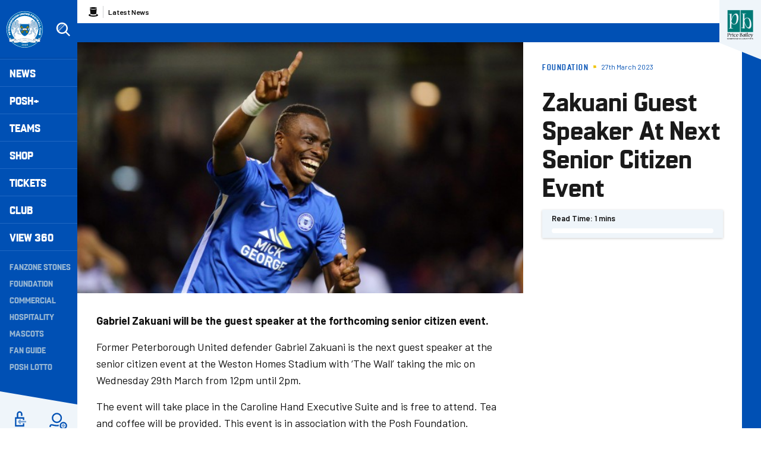

--- FILE ---
content_type: text/html; charset=UTF-8
request_url: https://www.theposh.com/news/zakuani-guest-speaker-next-senior-citizen-event
body_size: 19743
content:
<!DOCTYPE html>
<html lang="en" dir="ltr" prefix="og: https://ogp.me/ns#">
  <head>
    <meta charset="utf-8" />
<script async="async" src="https://pagead2.googlesyndication.com/tag/js/gpt.js"></script>
<script type="text/javascript">window.ClubcastRegistry = window.ClubcastRegistry || [];</script>
<meta name="apple-itunes-app" content="app-id=1591639594" />
<script type="text/javascript">(function(w,d,s,l,i){w[l]=w[l]||[];var f=d.getElementsByTagName(s)[0],e=d.createElement(s);e.async=true;
e.src='https://api.clubcast.co.uk/analytics/cda.js?id='+i;f.parentNode.insertBefore(e,f);w.cde=w.cde||[];})
(window,document,'script','cda','posh');</script>
<meta name="description" content="Gabriel Zakuani is the next guest speaker." />
<link rel="canonical" href="https://www.theposh.com/news/zakuani-guest-speaker-next-senior-citizen-event" />
<link rel="image_src" href="https://cdn.theposh.com/sites/default/files/styles/og_image_style_2_1/public/2023-03/gabriel-zakuani.jpg?h=8abcec71&amp;itok=Jja5cWdQ" />
<meta property="og:url" content="https://www.theposh.com/news/zakuani-guest-speaker-next-senior-citizen-event" />
<meta property="og:title" content="Zakuani Guest Speaker At Next Senior Citizen Event | Peterborough United - The Posh" />
<meta property="og:description" content="Gabriel Zakuani is the next guest speaker." />
<meta property="og:image" content="https://cdn.theposh.com/sites/default/files/styles/og_image_style_2_1/public/2023-03/gabriel-zakuani.jpg?h=8abcec71&amp;itok=Jja5cWdQ" />
<meta name="twitter:card" content="summary_large_image" />
<meta name="twitter:title" content="Zakuani Guest Speaker At Next Senior Citizen Event | Peterborough United - The Posh" />
<meta name="twitter:description" content="Gabriel Zakuani is the next guest speaker." />
<meta name="twitter:image" content="https://cdn.theposh.com/sites/default/files/styles/og_image_style_2_1/public/2023-03/gabriel-zakuani.jpg?h=8abcec71&amp;itok=Jja5cWdQ" />
<meta name="msapplication-TileColor" content="#0050b4" />
<meta name="theme-color" content="#eff5fa" />
<meta name="Generator" content="Drupal 10 (https://www.drupal.org)" />
<meta name="MobileOptimized" content="width" />
<meta name="HandheldFriendly" content="true" />
<meta name="viewport" content="width=device-width, initial-scale=1.0" />
<script type="application/ld+json">{
    "@context": "https://schema.org",
    "@graph": [
        {
            "@type": "NewsArticle",
            "headline": "Zakuani Guest Speaker At Next Senior Citizen Event",
            "name": "Zakuani Guest Speaker At Next Senior Citizen Event",
            "about": "Foundation",
            "image": {
                "@type": "ImageObject",
                "representativeOfPage": "True",
                "url": "https://cdn.theposh.com/sites/default/files/styles/og_image_style_2_1/public/2023-03/gabriel-zakuani.jpg?h=8abcec71\u0026itok=Jja5cWdQ"
            },
            "datePublished": "2023-03-27",
            "dateModified": "2023-03-29",
            "isAccessibleForFree": "True"
        },
        {
            "@type": "SportsTeam",
            "additionalType": "SportsOrganization",
            "@id": "https://www.theposh.com/",
            "name": "Peterborough United - The Posh",
            "url": "https://www.theposh.com/",
            "description": "The Club website for the team Peterborough United - The Posh"
        },
        {
            "@type": "WebSite",
            "@id": "https://www.theposh.com/",
            "name": "Peterborough United - The Posh",
            "url": "https://www.theposh.com/"
        }
    ]
}</script>
<style type="text/css">#m-ad-slot-30833 { width: 300px; height: 250px; }</style>
<style type="text/css">#m-ad-slot-30832 { width: 300px; height: 250px; }</style>
<style type="text/css">#m-ad-slot-30831 { width: 300px; height: 250px; }</style>
<style type="text/css">#m-ad-slot-30830 { width: 300px; height: 250px; }</style>
<link rel="manifest" href="/site.webmanifest" />
<link rel="apple-touch-icon" sizes="180x180" href="https://cdn.theposh.com/sites/default/files/favicons/apple-touch-icon.png" />
<link rel="icon" type="image/png" sizes="32x32" href="https://cdn.theposh.com/sites/default/files/favicons/favicon-32x32.png" />
<link rel="icon" type="image/png" sizes="16x16" href="https://cdn.theposh.com/sites/default/files/favicons/favicon-16x16.png" />
<link rel="manifest" href="https://cdn.theposh.com/sites/default/files/favicons/site.webmanifest" />
<link rel="mask-icon" href="https://cdn.theposh.com/sites/default/files/favicons/safari-pinned-tab.svg" color="#0050b4" />
<script>window.addEventListener('cc:onConsent', function(data) {
  if (data.detail.cookie.categories.includes('performance')) {
  (function(w,d,s,l,i){w[l]=w[l]||[];w[l].push({'gtm.start':new Date().getTime(),event:'gtm.js'});var f=d.getElementsByTagName(s)[0];var j=d.createElement(s);var dl=l!='dataLayer'?'&l='+l:'';j.src='https://www.googletagmanager.com/gtm.js?id='+i+dl+'';j.async=true;f.parentNode.insertBefore(j,f);})(window,document,'script','dataLayer','GTM-TLB5Q8L');
  }
});</script>

    <title>Zakuani Guest Speaker At Next Senior Citizen Event | Peterborough United - The Posh</title>
    <link rel="stylesheet" media="all" href="/themes/contrib/stable/css/system/components/align.module.css?t990lt" />
<link rel="stylesheet" media="all" href="/themes/contrib/stable/css/system/components/fieldgroup.module.css?t990lt" />
<link rel="stylesheet" media="all" href="/themes/contrib/stable/css/system/components/container-inline.module.css?t990lt" />
<link rel="stylesheet" media="all" href="/themes/contrib/stable/css/system/components/clearfix.module.css?t990lt" />
<link rel="stylesheet" media="all" href="/themes/contrib/stable/css/system/components/details.module.css?t990lt" />
<link rel="stylesheet" media="all" href="/themes/contrib/stable/css/system/components/hidden.module.css?t990lt" />
<link rel="stylesheet" media="all" href="/themes/contrib/stable/css/system/components/item-list.module.css?t990lt" />
<link rel="stylesheet" media="all" href="/themes/contrib/stable/css/system/components/js.module.css?t990lt" />
<link rel="stylesheet" media="all" href="/themes/contrib/stable/css/system/components/nowrap.module.css?t990lt" />
<link rel="stylesheet" media="all" href="/themes/contrib/stable/css/system/components/position-container.module.css?t990lt" />
<link rel="stylesheet" media="all" href="/themes/contrib/stable/css/system/components/reset-appearance.module.css?t990lt" />
<link rel="stylesheet" media="all" href="/themes/contrib/stable/css/system/components/resize.module.css?t990lt" />
<link rel="stylesheet" media="all" href="/themes/contrib/stable/css/system/components/system-status-counter.css?t990lt" />
<link rel="stylesheet" media="all" href="/themes/contrib/stable/css/system/components/system-status-report-counters.css?t990lt" />
<link rel="stylesheet" media="all" href="/themes/contrib/stable/css/system/components/system-status-report-general-info.css?t990lt" />
<link rel="stylesheet" media="all" href="/themes/contrib/stable/css/system/components/tablesort.module.css?t990lt" />
<link rel="stylesheet" media="all" href="/modules/contrib/paragraphs/css/paragraphs.unpublished.css?t990lt" />
<link rel="stylesheet" media="all" href="/themes/contrib/classy/css/components/action-links.css?t990lt" />
<link rel="stylesheet" media="all" href="/themes/contrib/classy/css/components/breadcrumb.css?t990lt" />
<link rel="stylesheet" media="all" href="/themes/contrib/classy/css/components/button.css?t990lt" />
<link rel="stylesheet" media="all" href="/themes/contrib/classy/css/components/collapse-processed.css?t990lt" />
<link rel="stylesheet" media="all" href="/themes/contrib/classy/css/components/container-inline.css?t990lt" />
<link rel="stylesheet" media="all" href="/themes/contrib/classy/css/components/details.css?t990lt" />
<link rel="stylesheet" media="all" href="/themes/contrib/classy/css/components/exposed-filters.css?t990lt" />
<link rel="stylesheet" media="all" href="/themes/contrib/classy/css/components/field.css?t990lt" />
<link rel="stylesheet" media="all" href="/themes/contrib/classy/css/components/form.css?t990lt" />
<link rel="stylesheet" media="all" href="/themes/contrib/classy/css/components/icons.css?t990lt" />
<link rel="stylesheet" media="all" href="/themes/contrib/classy/css/components/inline-form.css?t990lt" />
<link rel="stylesheet" media="all" href="/themes/contrib/classy/css/components/item-list.css?t990lt" />
<link rel="stylesheet" media="all" href="/themes/contrib/classy/css/components/link.css?t990lt" />
<link rel="stylesheet" media="all" href="/themes/contrib/classy/css/components/links.css?t990lt" />
<link rel="stylesheet" media="all" href="/themes/contrib/classy/css/components/menu.css?t990lt" />
<link rel="stylesheet" media="all" href="/themes/contrib/classy/css/components/more-link.css?t990lt" />
<link rel="stylesheet" media="all" href="/themes/contrib/classy/css/components/pager.css?t990lt" />
<link rel="stylesheet" media="all" href="/themes/contrib/classy/css/components/tabledrag.css?t990lt" />
<link rel="stylesheet" media="all" href="/themes/contrib/classy/css/components/tableselect.css?t990lt" />
<link rel="stylesheet" media="all" href="/themes/contrib/classy/css/components/tablesort.css?t990lt" />
<link rel="stylesheet" media="all" href="/themes/contrib/classy/css/components/tabs.css?t990lt" />
<link rel="stylesheet" media="all" href="/themes/contrib/classy/css/components/textarea.css?t990lt" />
<link rel="stylesheet" media="all" href="/themes/contrib/classy/css/components/ui-dialog.css?t990lt" />
<link rel="stylesheet" media="all" href="/themes/contrib/classy/css/components/messages.css?t990lt" />
<link rel="stylesheet" media="all" href="/themes/contrib/classy/css/components/node.css?t990lt" />
<link rel="stylesheet" media="all" href="/themes/custom/peterborough/css/style.bd6c5975caf311af4d34.css?t990lt" />
<link rel="stylesheet" media="all" href="/themes/custom/clubcast/css/hero.a6530ef427af991a8bb4.css?t990lt" />
<link rel="stylesheet" media="all" href="/themes/custom/peterborough/css/hero.f3ddeea52b0eb25ffa6b.css?t990lt" />
<link rel="stylesheet" media="all" href="/themes/custom/peterborough/css/node.0a48d4dc956d28098b55.css?t990lt" />
<link rel="stylesheet" media="all" href="/themes/custom/clubcast/css/node_article_full.31d6cfe0d16ae931b73c.css?t990lt" />
<link rel="stylesheet" media="all" href="/themes/custom/peterborough/css/textarea.fe8b82f02c8d04da564b.css?t990lt" />
<link rel="stylesheet" media="all" href="/themes/custom/peterborough/css/cookie_consent.3a84d2bcf23f96d7aef5.css?t990lt" />
<link rel="stylesheet" media="all" href="/sites/default/files/asset_injector/css/migrated_header_styles_0-1ef429137366cbcfaeb7cdb5ecedea44.css?t990lt" />

    <script src="/sites/default/files/asset_injector/js/migrated_header_scripts_0-65adac1042d23cee9e6e13ed31472321.js?t990lt"></script>

  </head>
  <body class="path-node page-node-type-article">
        <a href="#main-content" class="visually-hidden focusable skip-link">
      Skip to main content
    </a>
    
      <div class="dialog-off-canvas-main-canvas" data-off-canvas-main-canvas>
    <div class="layout-container">
  <header role="banner" class="m-header">
  <div class="m-header__inner">
    <button class="m-hamburger js--toggle-menu" type="button" aria-label="Toggle site navigation">
      <span class="m-hamburger__box" aria-hidden="true">
        <span class="m-hamburger__inner"></span>
      </span>
    </button>
    <div class="m-header__logo">
      <a href="https://www.theposh.com/" title="Link to Peterborough United homepage" class="m-header__logo-link">
        <span class="show-for-sr">Peterborough United badge - Link to home</span>
        <img src="/themes/custom/peterborough/files/peterborough-united.svg" width="55" height="55" alt="Peterborough United" title="Back to home" />
      </a>
    </div>
    <div class="m-header__search">
      <button class="m-header__search-btn js--toggle-search" type="button" aria-label="Toggle search">
        <svg aria-hidden="true" class="js--toggle-search--open" width="40" height="40" viewBox="0 0 40 40" xmlns="http://www.w3.org/2000/svg">
          <title>Search</title>
          <g fill="#FFF" fill-rule="evenodd">
            <path d="M18 6c6.627 0 12 5.373 12 12 0 2.773-.94 5.327-2.52 7.359L35.12 33 33 35.121l-7.641-7.641A11.948 11.948 0 0 1 18 30c-6.627 0-12-5.373-12-12S11.373 6 18 6zm0 3a9 9 0 1 0 0 18 9 9 0 0 0 0-18z" fill-rule="nonzero"/>
            <path d="m23.071 8.929 2.121 2.121L11.05 25.192l-2.121-2.12L23.07 8.928zM20.95 6.808l.707.707L7.515 21.657l-.707-.707L20.95 6.808z" opacity=".5"/>
          </g>
        </svg>
        <svg aria-hidden="true" class="js--toggle-search--close" width="40" height="40" viewBox="0 0 40 40" xmlns="http://www.w3.org/2000/svg">
          <g fill="#F0C509" fill-rule="evenodd">
            <path d="m10.454 27.425 16.97-16.97 2.122 2.12-16.97 16.97z"/>
            <path d="m12.575 10.454 16.97 16.97-2.12 2.122-16.97-16.97z"/>
          </g>
        </svg>
      </button>
    </div>
    <div class="m-header__nav">
              <div class="m-header-sponsor m-header-sponsor--mobile">
          <div class="cc_sponsor_entity m-sponsor m-sponsor--light" role="contentinfo">
  <div class="m-sponsor__image">
    <a href="https&#x3A;&#x2F;&#x2F;www.pricebailey.co.uk&#x2F;" title="Website&#x20;Sponsor" data-id="48" rel="sponsored" onclick="window.cde&&window.cde.push(['sponsors','click',this.getAttribute('title'),null,{id1:this.getAttribute('data-id')}])">
      <figure class="media media--type-cc-sponsor-entity media--view-mode-light">
  
      <div class="media__inner">
      
  <div class="field field--name-field-media-cc-sponsor field--type-image field--label-hidden field__items">
        <div class="field__item">    <img loading="lazy" style="object-fit: cover; object-position: 50% 50%; font-family: &#039;object-fit:cover;object-position:50% 50%&#039;" srcset="https://cdn.theposh.com/sites/default/files/styles/medium/public/2023-10/untitled_design_77.png?itok=B67a6Twz 220w" sizes="220px" width="220" height="220" src="https://cdn.theposh.com/sites/default/files/styles/medium/public/2023-10/untitled_design_77.png?itok=B67a6Twz" alt="Price Bailey website sponsor" />


</div>
  </div>
    </div>
    <figcaption>
      
    </figcaption>
  </figure>

    </a>
  </div>
</div>

        </div>
              <div class="region region-primary-menu">
    <div class="views-exposed-form m-form-exposed m-search block block-views block-views-exposed-filter-blockcc-search-page-1" data-drupal-selector="views-exposed-form-cc-search-page-1" id="block-exposedformcc-searchpage-1">
  
    
      <form action="/search" method="get" id="views-exposed-form-cc-search-page-1" accept-charset="UTF-8">
  <div class="form--inline clearfix">
  <div class="js-form-item form-item js-form-type-textfield form-type-textfield js-form-item-results-for form-item-results-for">
      <label for="edit-results-for">Search</label>
        <input data-drupal-selector="edit-results-for" type="text" id="edit-results-for" name="results_for" value="" size="30" maxlength="128" class="form-text" />

        </div>
<div data-drupal-selector="edit-actions" class="form-actions js-form-wrapper form-wrapper" id="edit-actions"><input data-drupal-selector="edit-submit-cc-search" type="submit" id="edit-submit-cc-search" value="Apply" class="button js-form-submit form-submit" />
</div>

</div>

</form>

  </div>
<nav role="navigation" aria-labelledby="block-meganavigation-menu" id="block-meganavigation" class="block block-menu navigation menu--mega-navigation m-main-nav">
            
  <h2 class="visually-hidden" id="block-meganavigation-menu">Mega Navigation</h2>
  

        

                        <ul class="m-main-nav__menu">
                                                        <li class="menu-item menu-item--expanded">
                <a href="/news" title="News">
                  News
                  <span class="menu-item-icon"></span>
                </a>
                                                          <ul class="submenu">
                                                        <li class="menu-item menu-item--expanded">
                <a href="" title="Read Now">
                  Read Now
                  <span class="menu-item-icon"></span>
                </a>
                                                          <ul class="submenu">
                                                        <li class="menu-item">
                <a href="/news" title="Latest News">
                  Latest News
                  <span class="menu-item-icon"></span>
                </a>
                              </li>
                                                            <li class="menu-item">
                <a href="/news-category/club-news" title="Club News">
                  Club News
                  <span class="menu-item-icon"></span>
                </a>
                              </li>
                                                            <li class="menu-item">
                <a href="/news-category/ticket-news" title="Ticket News">
                  Ticket News
                  <span class="menu-item-icon"></span>
                </a>
                              </li>
                                                            <li class="menu-item">
                <a href="/news-category/photo-galleries" title="Galleries">
                  Galleries
                  <span class="menu-item-icon"></span>
                </a>
                              </li>
                                                            <li class="menu-item">
                <a href="/news-category/match-previews" title="Match Previews">
                  Match Previews
                  <span class="menu-item-icon"></span>
                </a>
                              </li>
                                                            <li class="menu-item">
                <a href="/news-category/match-reports" title="Match Reports">
                  Match Reports
                  <span class="menu-item-icon"></span>
                </a>
                              </li>
                                                            <li class="menu-item">
                <a href="/news-category/player-awards" title="Player Awards">
                  Player Awards
                  <span class="menu-item-icon"></span>
                </a>
                              </li>
                                                            <li class="menu-item">
                <a href="/news-category/brand-evolution" title="Brand Evolution">
                  Brand Evolution
                  <span class="menu-item-icon"></span>
                </a>
                              </li>
                                
        </ul>
    
                              </li>
                                                            <li class="menu-item menu-item--expanded">
                <a href="/news?category=All&amp;field_tags_target_id=1320" title="Team News">
                  Team News
                  <span class="menu-item-icon"></span>
                </a>
                                                          <ul class="submenu">
                                                        <li class="menu-item">
                <a href="/news?category=711" title="Men">
                  Men
                  <span class="menu-item-icon"></span>
                </a>
                              </li>
                                                            <li class="menu-item">
                <a href="/news?category=1868" title="Women">
                  Women
                  <span class="menu-item-icon"></span>
                </a>
                              </li>
                                                            <li class="menu-item">
                <a href="/news?category=1045" title="U21s">
                  U21s
                  <span class="menu-item-icon"></span>
                </a>
                              </li>
                                                            <li class="menu-item">
                <a href="/news?category=1044" title="Academy">
                  Academy
                  <span class="menu-item-icon"></span>
                </a>
                              </li>
                                
        </ul>
    
                              </li>
                                
        </ul>
    
                              </li>
                                                            <li class="menu-item menu-item--expanded">
                <a href="/video/section?feed=c80ac797-2ff3-4fb2-8cf1-9b9551fcc389&amp;section=f2629903-7fcf-43cc-a96b-4191d10f4994" title="Posh+">
                  Posh+
                  <span class="menu-item-icon"></span>
                </a>
                                                          <ul class="submenu">
                                                        <li class="menu-item menu-item--expanded">
                <a href="/posh-plus" title="Watch">
                  Watch
                  <span class="menu-item-icon"></span>
                </a>
                                                          <ul class="submenu">
                                                        <li class="menu-item">
                <a href="https://www.theposh.com/video/live" title="Live Match Streaming">
                  Live Match Streaming
                  <span class="menu-item-icon"></span>
                </a>
                              </li>
                                                            <li class="menu-item">
                <a href="/posh-plus" title="Latest Videos">
                  Latest Videos
                  <span class="menu-item-icon"></span>
                </a>
                              </li>
                                                            <li class="menu-item">
                <a href="/videos/watch-now/interviews" title="Interviews">
                  Interviews
                  <span class="menu-item-icon"></span>
                </a>
                              </li>
                                                            <li class="menu-item">
                <a href="https://www.theposh.com/video/section?feed=b554410f-b9f8-479a-9698-7beb7abc67a1&amp;section=ccfe5e86-c91f-4910-a6f7-88048808f0d4" title="Features">
                  Features
                  <span class="menu-item-icon"></span>
                </a>
                              </li>
                                                            <li class="menu-item">
                <a href="https://www.theposh.com/video/section?feed=4409c510-14e9-483c-be99-d54d305e04d9&amp;section=aabb849e-6003-4df6-947b-5d539c561dd3" title="Half-Way Line">
                  Half-Way Line
                  <span class="menu-item-icon"></span>
                </a>
                              </li>
                                                            <li class="menu-item">
                <a href="/pitchside-posh" title="Pitchside Posh">
                  Pitchside Posh
                  <span class="menu-item-icon"></span>
                </a>
                              </li>
                                                            <li class="menu-item">
                <a href="/posh/watch/highlights" title="Highlights">
                  Highlights
                  <span class="menu-item-icon"></span>
                </a>
                              </li>
                                                            <li class="menu-item">
                <a href="/full-match-replays" title="Full Match Replays">
                  Full Match Replays
                  <span class="menu-item-icon"></span>
                </a>
                              </li>
                                                            <li class="menu-item">
                <a href="https://www.theposh.com/video/section?feed=fdc8e87e-c6de-457e-bd61-a9026ab2e3b3&amp;section=52a32a7c-8b2c-43f4-8b3a-d9a2ba7c49fd" title="In-Depth Interviews">
                  In-Depth Interviews
                  <span class="menu-item-icon"></span>
                </a>
                              </li>
                                                            <li class="menu-item">
                <a href="/video/section?feed=c80ac797-2ff3-4fb2-8cf1-9b9551fcc389&amp;section=f2629903-7fcf-43cc-a96b-4191d10f4994" title="View All">
                  View All
                  <span class="menu-item-icon"></span>
                </a>
                              </li>
                                
        </ul>
    
                              </li>
                                                            <li class="menu-item menu-item--expanded">
                <a href="" title="Posh+">
                  Posh+
                  <span class="menu-item-icon"></span>
                </a>
                                                          <ul class="submenu">
                                                        <li class="menu-item">
                <a href="/video/packages" title="Subscribe to Posh+">
                  Subscribe to Posh+
                  <span class="menu-item-icon"></span>
                </a>
                              </li>
                                                            <li class="menu-item">
                <a href="/video/packages" title="Buy A Match Pass">
                  Buy A Match Pass
                  <span class="menu-item-icon"></span>
                </a>
                              </li>
                                                            <li class="menu-item">
                <a href="https://peterboroughpayments.streamamg.com/account" title="Manage My Posh+ Account">
                  Manage My Posh+ Account
                  <span class="menu-item-icon"></span>
                </a>
                              </li>
                                                            <li class="menu-item">
                <a href="/poshplus/posh-domestic-subscription" title="About Posh+ Domestic">
                  About Posh+ Domestic
                  <span class="menu-item-icon"></span>
                </a>
                              </li>
                                                            <li class="menu-item">
                <a href="/poshplus/posh-international-subscription" title="About Posh+ International">
                  About Posh+ International
                  <span class="menu-item-icon"></span>
                </a>
                              </li>
                                                            <li class="menu-item">
                <a href="/poshplus/posh-support-faqs" title="Support &amp; FAQs">
                  Support & FAQs
                  <span class="menu-item-icon"></span>
                </a>
                              </li>
                                
        </ul>
    
                              </li>
                                
        </ul>
    
                              </li>
                                                            <li class="menu-item menu-item--expanded">
                <a href="/fixture/list/226" title="Teams">
                  Teams
                  <span class="menu-item-icon"></span>
                </a>
                                                          <ul class="submenu">
                                                        <li class="menu-item menu-item--expanded">
                <a href="/fixture/list/226" title="Men">
                  Men
                  <span class="menu-item-icon"></span>
                </a>
                                                          <ul class="submenu">
                                                        <li class="menu-item">
                <a href="/news?category=711&amp;field_tags_target_id=All" title="Team News">
                  Team News
                  <span class="menu-item-icon"></span>
                </a>
                              </li>
                                                            <li class="menu-item">
                <a href="/players/226" title="Player Profiles">
                  Player Profiles
                  <span class="menu-item-icon"></span>
                </a>
                              </li>
                                                            <li class="menu-item">
                <a href="/fixture/list/226" title="Fixtures">
                  Fixtures
                  <span class="menu-item-icon"></span>
                </a>
                              </li>
                                                            <li class="menu-item">
                <a href="/fixture/result/226" title="Results">
                  Results
                  <span class="menu-item-icon"></span>
                </a>
                              </li>
                                                            <li class="menu-item">
                <a href="/table/226" title="League Table">
                  League Table
                  <span class="menu-item-icon"></span>
                </a>
                              </li>
                                
        </ul>
    
                              </li>
                                                            <li class="menu-item menu-item--expanded">
                <a href="" title="Women">
                  Women
                  <span class="menu-item-icon"></span>
                </a>
                                                          <ul class="submenu">
                                                        <li class="menu-item">
                <a href="/news?category=All&amp;field_tags_target_id=1374" title="Team News">
                  Team News
                  <span class="menu-item-icon"></span>
                </a>
                              </li>
                                                            <li class="menu-item">
                <a href="/players/998" title="Player Profiles">
                  Player Profiles
                  <span class="menu-item-icon"></span>
                </a>
                              </li>
                                                            <li class="menu-item">
                <a href="https://www.theposh.com/fixture/list/998" title="Fixtures">
                  Fixtures
                  <span class="menu-item-icon"></span>
                </a>
                              </li>
                                                            <li class="menu-item">
                <a href="/fixture/result/998" title="Results">
                  Results
                  <span class="menu-item-icon"></span>
                </a>
                              </li>
                                                            <li class="menu-item">
                <a href="https://theposh.cc/womens-league-table" title="League Table">
                  League Table
                  <span class="menu-item-icon"></span>
                </a>
                              </li>
                                                            <li class="menu-item">
                <a href="/teams/women/matchday-guide" title="Match Day Guide">
                  Match Day Guide
                  <span class="menu-item-icon"></span>
                </a>
                              </li>
                                
        </ul>
    
                              </li>
                                                            <li class="menu-item menu-item--expanded">
                <a href="" title="U21">
                  U21
                  <span class="menu-item-icon"></span>
                </a>
                                                          <ul class="submenu">
                                                        <li class="menu-item">
                <a href="/news?category=All&amp;field_tags_target_id=2243" title="Team News">
                  Team News
                  <span class="menu-item-icon"></span>
                </a>
                              </li>
                                                            <li class="menu-item">
                <a href="/players/1024" title="Player Profiles">
                  Player Profiles
                  <span class="menu-item-icon"></span>
                </a>
                              </li>
                                                            <li class="menu-item">
                <a href="/fixture/list/1024" title="Fixtures">
                  Fixtures
                  <span class="menu-item-icon"></span>
                </a>
                              </li>
                                                            <li class="menu-item">
                <a href="/fixture/result/1024" title="Results">
                  Results
                  <span class="menu-item-icon"></span>
                </a>
                              </li>
                                
        </ul>
    
                              </li>
                                                            <li class="menu-item menu-item--expanded">
                <a href="" title="U18">
                  U18
                  <span class="menu-item-icon"></span>
                </a>
                                                          <ul class="submenu">
                                                        <li class="menu-item">
                <a href="/players/319" title="Player Profiles">
                  Player Profiles
                  <span class="menu-item-icon"></span>
                </a>
                              </li>
                                                            <li class="menu-item">
                <a href="/fixture/list/319" title="Fixtures">
                  Fixtures
                  <span class="menu-item-icon"></span>
                </a>
                              </li>
                                                            <li class="menu-item">
                <a href="/fixture/result/319" title="Results">
                  Results
                  <span class="menu-item-icon"></span>
                </a>
                              </li>
                                                            <li class="menu-item">
                <a href="/news?category=All&amp;field_tags_target_id=1105" title="Team News">
                  Team News
                  <span class="menu-item-icon"></span>
                </a>
                              </li>
                                
        </ul>
    
                              </li>
                                                            <li class="menu-item menu-item--expanded">
                <a href="/academy" title="The Academy">
                  The Academy
                  <span class="menu-item-icon"></span>
                </a>
                                                          <ul class="submenu">
                                                        <li class="menu-item">
                <a href="/academy/welcome-academy" title="Welcome To The Academy">
                  Welcome To The Academy
                  <span class="menu-item-icon"></span>
                </a>
                              </li>
                                                            <li class="menu-item">
                <a href="/academy/vision-mission" title="Vision &amp; Mission">
                  Vision & Mission
                  <span class="menu-item-icon"></span>
                </a>
                              </li>
                                                            <li class="menu-item">
                <a href="/academy/objectives" title="Objectives">
                  Objectives
                  <span class="menu-item-icon"></span>
                </a>
                              </li>
                                                            <li class="menu-item">
                <a href="/academy/philosophy" title="Philosophy">
                  Philosophy
                  <span class="menu-item-icon"></span>
                </a>
                              </li>
                                
        </ul>
    
                              </li>
                                                            <li class="menu-item menu-item--expanded">
                <a href="" title="Women&#039;s Academy">
                  Women's Academy
                  <span class="menu-item-icon"></span>
                </a>
                                                          <ul class="submenu">
                                                        <li class="menu-item">
                <a href="/teams/womens-academy/welcome-womens-academy" title="About the Women&#039;s Academy">
                  About the Women's Academy
                  <span class="menu-item-icon"></span>
                </a>
                              </li>
                                
        </ul>
    
                              </li>
                                
        </ul>
    
                              </li>
                                                            <li class="menu-item">
                <a href="https://www.theposhonlinestore.com/?utm_source=homepage&amp;utm_medium=navigation&amp;utm_campaign=mainclubwebsite" title="Shop">
                  Shop
                  <span class="menu-item-icon"></span>
                </a>
                              </li>
                                                            <li class="menu-item menu-item--expanded">
                <a href="http://www.theposhtickets.com" title="Tickets">
                  Tickets
                  <span class="menu-item-icon"></span>
                </a>
                                                          <ul class="submenu">
                                                        <li class="menu-item menu-item--expanded">
                <a href="" title="Upcoming Games">
                  Upcoming Games
                  <span class="menu-item-icon"></span>
                </a>
                                                          <ul class="submenu">
                                                        <li class="menu-item">
                <a href="http://www.theposhtickets.com/?utm_source=homepage&amp;utm_medium=navigation&amp;utm_campaign=mainclubwebsite" title="Buy Tickets">
                  Buy Tickets
                  <span class="menu-item-icon"></span>
                </a>
                              </li>
                                                            <li class="menu-item">
                <a href="/news?category=1043&amp;field_tags_target_id=All" title="Ticket News">
                  Ticket News
                  <span class="menu-item-icon"></span>
                </a>
                              </li>
                                                            <li class="menu-item">
                <a href="/news?category=1043&amp;field_tags_target_id=1838" title="Away Ticket Information">
                  Away Ticket Information
                  <span class="menu-item-icon"></span>
                </a>
                              </li>
                                                            <li class="menu-item">
                <a href="/tickets/upcoming-games/moving-your-season-ticket-seat-gh-display-stand" title="GH Display Stand Seat Move">
                  GH Display Stand Seat Move
                  <span class="menu-item-icon"></span>
                </a>
                              </li>
                                
        </ul>
    
                              </li>
                                                            <li class="menu-item menu-item--expanded">
                <a href="" title="Tickets &amp; Memberships">
                  Tickets & Memberships
                  <span class="menu-item-icon"></span>
                </a>
                                                          <ul class="submenu">
                                                        <li class="menu-item">
                <a href="/match-tickets-202526" title="Match Tickets 2025/26">
                  Match Tickets 2025/26
                  <span class="menu-item-icon"></span>
                </a>
                              </li>
                                                            <li class="menu-item">
                <a href="/tickets/tickets-memberships/half-season-tickets" title="Half Season Tickets">
                  Half Season Tickets
                  <span class="menu-item-icon"></span>
                </a>
                              </li>
                                                            <li class="menu-item">
                <a href="/10-game-flexi-ticket" title="10-Game Flexi Ticket (25/26)">
                  10-Game Flexi Ticket (25/26)
                  <span class="menu-item-icon"></span>
                </a>
                              </li>
                                                            <li class="menu-item">
                <a href="https://www.eticketing.co.uk/theposh/Memberships/List/?utm_source=homepage&amp;utm_medium=navigation&amp;utm_campaign=mainclubwebsite" title="Memberships">
                  Memberships
                  <span class="menu-item-icon"></span>
                </a>
                              </li>
                                                            <li class="menu-item">
                <a href="/tickets/tickets-memberships/group-bookings" title="Group Bookings">
                  Group Bookings
                  <span class="menu-item-icon"></span>
                </a>
                              </li>
                                                            <li class="menu-item">
                <a href="/tickets/tickets-memberships/hospitality" title="Hospitality">
                  Hospitality
                  <span class="menu-item-icon"></span>
                </a>
                              </li>
                                                            <li class="menu-item">
                <a href="/coach-travel" title="Coach Travel">
                  Coach Travel
                  <span class="menu-item-icon"></span>
                </a>
                              </li>
                                
        </ul>
    
                              </li>
                                                            <li class="menu-item menu-item--expanded">
                <a href="/tickets/information" title="Information">
                  Information
                  <span class="menu-item-icon"></span>
                </a>
                                                          <ul class="submenu">
                                                        <li class="menu-item">
                <a href="/tickets/information/junior-grassroots-club-partner-programme" title="Junior Grassroots Club Partner Programme">
                  Junior Grassroots Club Partner Programme
                  <span class="menu-item-icon"></span>
                </a>
                              </li>
                                                            <li class="menu-item">
                <a href="/tickets/information/grassroots-club-package" title="Junior Grassroots Club VIP Experience">
                  Junior Grassroots Club VIP Experience
                  <span class="menu-item-icon"></span>
                </a>
                              </li>
                                                            <li class="menu-item">
                <a href="/tickets/information/match-day" title="Match Day">
                  Match Day
                  <span class="menu-item-icon"></span>
                </a>
                              </li>
                                                            <li class="menu-item">
                <a href="/tickets/information/ticket-priority-scheme" title="Priority Scheme">
                  Priority Scheme
                  <span class="menu-item-icon"></span>
                </a>
                              </li>
                                                            <li class="menu-item">
                <a href="/tickets/information/schools-initiative" title="Schools Initiative">
                  Schools Initiative
                  <span class="menu-item-icon"></span>
                </a>
                              </li>
                                                            <li class="menu-item">
                <a href="/tickets/information/weston-homes-stadium" title="Stadium Plan &amp; Directions">
                  Stadium Plan & Directions
                  <span class="menu-item-icon"></span>
                </a>
                              </li>
                                                            <li class="menu-item">
                <a href="https://www.theposh.com/club/policies-inclusions/ticket-purchase-policy" title="Ticket Purchase Policy">
                  Ticket Purchase Policy
                  <span class="menu-item-icon"></span>
                </a>
                              </li>
                                                            <li class="menu-item">
                <a href="/tickets/information/video-guides-ticketing" title="Video Guides For Ticketing">
                  Video Guides For Ticketing
                  <span class="menu-item-icon"></span>
                </a>
                              </li>
                                
        </ul>
    
                              </li>
                                
        </ul>
    
                              </li>
                                                            <li class="menu-item menu-item--expanded">
                <a href="/club" title="Club">
                  Club
                  <span class="menu-item-icon"></span>
                </a>
                                                          <ul class="submenu">
                                                        <li class="menu-item menu-item--expanded">
                <a href="/club" title="Club">
                  Club
                  <span class="menu-item-icon"></span>
                </a>
                                                          <ul class="submenu">
                                                        <li class="menu-item">
                <a href="https://ask.theposh.com/" title="Got a question? Ask Posh">
                  Got a question? Ask Posh
                  <span class="menu-item-icon"></span>
                </a>
                              </li>
                                                            <li class="menu-item">
                <a href="/club/club-information" title="Club Information">
                  Club Information
                  <span class="menu-item-icon"></span>
                </a>
                              </li>
                                                            <li class="menu-item">
                <a href="/club/club/international-pathway-programme" title="International Pathway Programme">
                  International Pathway Programme
                  <span class="menu-item-icon"></span>
                </a>
                              </li>
                                                            <li class="menu-item">
                <a href="/club/policies-inclusions" title="Policies &amp; Inclusion">
                  Policies & Inclusion
                  <span class="menu-item-icon"></span>
                </a>
                              </li>
                                                            <li class="menu-item">
                <a href="https://www.theposh.com/club/policies-inclusions/safeguarding-policy" title="Safeguarding">
                  Safeguarding
                  <span class="menu-item-icon"></span>
                </a>
                              </li>
                                                            <li class="menu-item">
                <a href="/club/stadiums/weston-homes-stadium" title="The Weston Homes Stadium">
                  The Weston Homes Stadium
                  <span class="menu-item-icon"></span>
                </a>
                              </li>
                                                            <li class="menu-item">
                <a href="/club/club-information/job-vacancies" title="Job Vacancies">
                  Job Vacancies
                  <span class="menu-item-icon"></span>
                </a>
                              </li>
                                                            <li class="menu-item">
                <a href="/club/host-families-academy" title="Host Families - Academy">
                  Host Families - Academy
                  <span class="menu-item-icon"></span>
                </a>
                              </li>
                                                            <li class="menu-item">
                <a href="/club/club-information/customer-charter-202526" title="Customer Charter">
                  Customer Charter
                  <span class="menu-item-icon"></span>
                </a>
                              </li>
                                                            <li class="menu-item">
                <a href="/club/contact-us" title="Contact Us &amp; Opening Hours">
                  Contact Us & Opening Hours
                  <span class="menu-item-icon"></span>
                </a>
                              </li>
                                
        </ul>
    
                              </li>
                                                            <li class="menu-item menu-item--expanded">
                <a href="/fans" title="Fans">
                  Fans
                  <span class="menu-item-icon"></span>
                </a>
                                                          <ul class="submenu">
                                                        <li class="menu-item">
                <a href="https://www.theposh.com/club/fans/birthday-requests" title="Birthday Requests">
                  Birthday Requests
                  <span class="menu-item-icon"></span>
                </a>
                              </li>
                                                            <li class="menu-item">
                <a href="/club/fans/posh-fan-guide" title="Fan Guide">
                  Fan Guide
                  <span class="menu-item-icon"></span>
                </a>
                              </li>
                                                            <li class="menu-item">
                <a href="/club/policies-inclusions/policy-supporters-disabilities" title="Disabled Fans">
                  Disabled Fans
                  <span class="menu-item-icon"></span>
                </a>
                              </li>
                                                            <li class="menu-item">
                <a href="/club/fans/fans-around-world" title="Fans Around The World">
                  Fans Around The World
                  <span class="menu-item-icon"></span>
                </a>
                              </li>
                                                            <li class="menu-item">
                <a href="/junior-posh/peters-burrow" title="Peter&#039;s Burrow">
                  Peter's Burrow
                  <span class="menu-item-icon"></span>
                </a>
                              </li>
                                                            <li class="menu-item">
                <a href="/club/fans/season-ticket-holder-discounts" title="Season Ticket Holder Discounts">
                  Season Ticket Holder Discounts
                  <span class="menu-item-icon"></span>
                </a>
                              </li>
                                                            <li class="menu-item">
                <a href="/posh-lotto" title="Posh Lotto">
                  Posh Lotto
                  <span class="menu-item-icon"></span>
                </a>
                              </li>
                                
        </ul>
    
                              </li>
                                                            <li class="menu-item menu-item--expanded">
                <a href="" title="Events">
                  Events
                  <span class="menu-item-icon"></span>
                </a>
                                                          <ul class="submenu">
                                                        <li class="menu-item">
                <a href="https://westonhomesstadium.com/christmas-party/" title="Christmas Parties">
                  Christmas Parties
                  <span class="menu-item-icon"></span>
                </a>
                              </li>
                                                            <li class="menu-item">
                <a href="https://westonhomesstadium.com/contact-us/" title="Enquiries">
                  Enquiries
                  <span class="menu-item-icon"></span>
                </a>
                              </li>
                                                            <li class="menu-item">
                <a href="https://westonhomesstadium.com/venue-hire/" title="Room Hire">
                  Room Hire
                  <span class="menu-item-icon"></span>
                </a>
                              </li>
                                                            <li class="menu-item">
                <a href="https://westonhomesstadium.com/wakes-memorial-celebrations/" title="Wakes &amp; Memorial Celebrations">
                  Wakes & Memorial Celebrations
                  <span class="menu-item-icon"></span>
                </a>
                              </li>
                                                            <li class="menu-item">
                <a href="https://westonhomesstadium.com/weddings-anniversaries/" title="Weddings &amp; Anniversaries">
                  Weddings & Anniversaries
                  <span class="menu-item-icon"></span>
                </a>
                              </li>
                                                            <li class="menu-item">
                <a href="https://westonhomesstadium.com/whats-on/" title="What&#039;s On">
                  What's On
                  <span class="menu-item-icon"></span>
                </a>
                              </li>
                                
        </ul>
    
                              </li>
                                
        </ul>
    
                              </li>
                                                            <li class="menu-item">
                <a href="https://view.theposh.com/" title="View 360">
                  View 360
                  <span class="menu-item-icon"></span>
                </a>
                              </li>
                                
        </ul>
    

  <div class="m-main-nav__mega-bg"></div>

  </nav>

  </div>

        <div class="region region-secondary-menu">
    <nav role="navigation" aria-labelledby="block-secondarynavigation-menu" id="block-secondarynavigation" class="block block-menu navigation menu--secondary-navigation m-secondary-nav">
            
  <h2 class="visually-hidden" id="block-secondarynavigation-menu">Secondary Navigation</h2>
  

        
              <ul class="m-secondary-nav__menu menu">
                    <li class="menu-item">
        <a href="https://uponthisrock.theposh.com/">FANZONE STONES</a>
              </li>
                <li class="menu-item">
        <a href="https://www.theposhfoundation.com/">Foundation</a>
              </li>
                <li class="menu-item">
        <a href="https://www.theposh.com/hospitality-advertising-partnerships-0" title="COMMERCIAL">COMMERCIAL</a>
              </li>
                <li class="menu-item">
        <a href="https://www.theposh.com/corporate/hospitality">Hospitality</a>
              </li>
                <li class="menu-item">
        <a href="https://www.theposh.com/corporate/proud-be-posh-packages-mascots">Mascots</a>
              </li>
                <li class="menu-item">
        <a href="https://www.theposh.com/posh-fan-guide">Fan Guide</a>
              </li>
                <li class="menu-item">
        <a href="/posh-lotto" data-drupal-link-system-path="node/21923">POSH LOTTO</a>
              </li>
        </ul>
  


  </nav>

  </div>

    </div>
    <div class="m-header__actions">
                  <ul class="m-header__actions-list m-header__actions-list--logged-out">
        <li class="m-header__actions-cta m-header__actions-cta--login">
          <a class="m-header__actions-icon" href="https://www.theposh.com/user/login" aria-label="Login">
            <svg width="40" height="41" viewBox="0 0 40 41" xmlns="http://www.w3.org/2000/svg">
              <title>Login</title>
              <g fill-rule="evenodd">
                <path d="M30 14.85v6h-3v-3H13v14h14v-4h3v7H10v-20h4v-7a6 6 0 1 1 12 0v4h-3v-4a3 3 0 0 0-2.824-2.995L20 4.85a3 3 0 0 0-2.995 2.824L17 7.85v7h13z" fill-rule="nonzero"/>
                <path d="M20.886 29.847 16 24.35l4.886-5.497 2.242 1.994-1.78 2.004 12.659-.001v3h-12.66l1.781 2.003-2.242 1.994z" opacity=".5"/>
              </g>
            </svg>
            <span class="m-header__actions-text">Log in</span>
          </a>
        </li>
        <li class="m-header__actions-cta m-header__actions-cta--register">
          <a class="m-header__actions-icon" href="https://www.theposh.com/user/register" aria-label="Register">
            <svg width="40" height="41" viewBox="0 0 40 41" xmlns="http://www.w3.org/2000/svg">
              <title>Register</title>
              <g transform="translate(0 .85)" fill="none" fill-rule="evenodd">
                <path d="M17 6a9.5 9.5 0 1 1 0 19 9.5 9.5 0 0 1 0-19z" stroke-width="3"/>
                <path d="m5.786 28.823.219.005.234.014.253.023.276.034.304.045.515.087.388.072.903.18 2.522.533.87.174c1.82.348 3.232.51 4.73.51 1.3 0 2.546-.12 4.114-.382l.113-.02a8.02 8.02 0 0 0-.143 3.064c-1.486.23-2.745.338-4.084.338-1.961 0-3.742-.236-6.16-.737l-1.951-.413-1.1-.224-.686-.128-.42-.069-.352-.046-.298-.026-.174-.007-.08-.001-.153.005-.142.011-.136.019-.2.039-.068.016c-.573.14-.925.623-1.04 1.957l-.025.405c-.007.142-.011.293-.013.453L4 35H1c0-3.417 1.055-5.412 3.37-5.976l.321-.074.202-.041.196-.033.097-.014.195-.022.098-.007.203-.009.104-.001z" fill-rule="nonzero"/>
                <circle stroke-width="3" cx="31" cy="32" r="6.5"/>
                <path d="M32 29v1.999L34 31v2l-2-.001V35h-2v-2.001L28 33v-2l2-.001V29h2z" opacity=".5"/>
              </g>
            </svg>
            <span class="m-header__actions-text">Register</span>
          </a>
        </li>
      </ul>
          </div>
  </div>
</header>
      <div class="m-header-sponsor">
      <div class="cc_sponsor_entity m-sponsor m-sponsor--light" role="contentinfo">
  <div class="m-sponsor__image">
    <a href="https&#x3A;&#x2F;&#x2F;www.pricebailey.co.uk&#x2F;" title="Website&#x20;Sponsor" data-id="48" rel="sponsored" onclick="window.cde&&window.cde.push(['sponsors','click',this.getAttribute('title'),null,{id1:this.getAttribute('data-id')}])">
      <figure class="media media--type-cc-sponsor-entity media--view-mode-light">
  
      <div class="media__inner">
      
  <div class="field field--name-field-media-cc-sponsor field--type-image field--label-hidden field__items">
        <div class="field__item">    <img loading="lazy" style="object-fit: cover; object-position: 50% 50%; font-family: &#039;object-fit:cover;object-position:50% 50%&#039;" srcset="https://cdn.theposh.com/sites/default/files/styles/medium/public/2023-10/untitled_design_77.png?itok=B67a6Twz 220w" sizes="220px" width="220" height="220" src="https://cdn.theposh.com/sites/default/files/styles/medium/public/2023-10/untitled_design_77.png?itok=B67a6Twz" alt="Price Bailey website sponsor" />


</div>
  </div>
    </div>
    <figcaption>
      
    </figcaption>
  </figure>

    </a>
  </div>
</div>

      <div class="m-header-sponsor__text">
        Official Website Partner
      </div>
    </div>
  
  
    <div class="region region-breadcrumb">
    <div class="m-mobile-nav">
      <button class="m-mobile-nav__trigger">
        Explore
      </button>
    </div>
    <div id="block-peterborough-breadcrumbs" class="block block-system block-system-breadcrumb-block">
  
    
        <nav role="navigation" aria-labelledby="system-breadcrumb" class="m-breadcrumb">
    <h2 id="system-breadcrumb" class="visually-hidden">Breadcrumb</h2>
    <ol class="m-breadcrumb__list">
          <li class="m-breadcrumb__item">
                  <a class="m-breadcrumb__link" href="/">Home</a>
              </li>
          <li class="m-breadcrumb__item">
                  <a class="m-breadcrumb__link" href="/news">Latest News</a>
              </li>
        </ol>
  </nav>

  </div>

  </div>


    <div class="region region-highlighted">
    <div data-drupal-messages-fallback class="hidden"></div>

  </div>

  

  <main role="main">
    <a id="main-content" tabindex="-1"></a>    <div class="layout-content">
        <div class="region region-content">
    <div id="block-peterborough-content" class="block block-system block-system-main-block">
  
    
      
<article class="m-article node node--type-article node--promoted node--view-mode-full">
  <div class="m-article__container">
          <div class="m-article__hero">
        <div class="paragraph paragraph--type--hero-banner-fields paragraph--view-mode--default">
            <div class="m-hero">
            <div class="m-hero__media">
                
  <div class="field field--name-field-hero-image field--type-entity-reference field--label-hidden field__items">
        <div class="field__item">    <img loading="lazy" style="object-fit: cover; object-position: 50% 50%; font-family: &#039;object-fit:cover;object-position:50% 50%&#039;" srcset="https://cdn.theposh.com/sites/default/files/styles/cc_320x180/public/2023-03/gabriel-zakuani.jpg?h=8abcec71&amp;itok=fYTs0Y3k 320w, https://cdn.theposh.com/sites/default/files/styles/cc_640x360/public/2023-03/gabriel-zakuani.jpg?h=8abcec71&amp;itok=WKwoake9 640w, https://cdn.theposh.com/sites/default/files/styles/cc_960x540/public/2023-03/gabriel-zakuani.jpg?h=8abcec71&amp;itok=7g7kvsMJ 960w, https://cdn.theposh.com/sites/default/files/styles/cc_1280x720/public/2023-03/gabriel-zakuani.jpg?h=8abcec71&amp;itok=ZSzC7zDT 1280w, https://cdn.theposh.com/sites/default/files/styles/cc_1600x900/public/2023-03/gabriel-zakuani.jpg?h=8abcec71&amp;itok=5NPVuZL2 1600w, https://cdn.theposh.com/sites/default/files/styles/cc_2000x1125/public/2023-03/gabriel-zakuani.jpg?h=8abcec71&amp;itok=osEC-GaZ 2000w" sizes="(min-width: 768px) 50vw, 100vw" width="960" height="540" src="https://cdn.theposh.com/sites/default/files/styles/cc_960x540/public/2023-03/gabriel-zakuani.jpg?h=8abcec71&amp;itok=7g7kvsMJ" alt="Gabriel Zakuani" />


</div>
  </div>
                
            </div>
        </div>
    </div>

      </div>
        <div class="m-article__sidebar">
      <div class="m-article__sidebar-inner">
        <div class="m-article__header">
          <div class="m-article__details">
            <div class="m-article__category">Foundation</div>
            <div class="m-article__details-hr"></div>
            <div class="m-article__date">
              <span class="invisible js--reltime" data-timestamp="1679909520">27th March 2023</span>
            </div>
          </div>
          <h1 class="h2">Zakuani Guest Speaker At Next Senior Citizen Event</h1>
          <div class="m-progress-bar">
            <div class="m-progress-bar__label">
              <span class="m-progress__content-length">Read Time:</span> <span class="m-progress__time-length">1 mins</span>
            </div>
            <div class="m-progress-bar__outer">
              <div class="m-progress-bar__inner"></div>
            </div>
          </div>
        </div>
        
      </div>
    </div>
    <div class="m-article__content">
        <div class="m-textarea paragraph paragraph--type--textarea paragraph--view-mode--default">
          
  <div class="clearfix text-formatted field field--name-field-main-text field--type-text-long field--label-hidden field__items">
        <div class="field__item"><p><strong>Gabriel Zakuani will be the guest speaker at the forthcoming senior citizen event.</strong> </p>

<p>Former Peterborough United defender Gabriel Zakuani is the next guest speaker at the senior citizen event at the Weston Homes Stadium with ‘The Wall’ taking the mic on Wednesday 29th March from 12pm until 2pm.</p>

<p>The event will take place in the Caroline Hand Executive Suite and is free to attend. Tea and coffee will be provided. This event is in association with the Posh Foundation.</p></div>
  </div>
      </div>

    </div>
  </div>
</article>
      <div class="field field--name-field-show-related-news field--type-boolean field--label-hidden field__items">
                <div class="field__item">
        
            </div>
          </div>


  </div>
<div id="block-footerads" class="block block-block-content block-block-content10d4c519-0ae6-411a-b66b-69098496a315">
  
    
      <div class="m-ad-slot-group field field--name-field-cc-ad-slots field--type-entity-reference-revisions">
        <div class="m-ad-slot paragraph paragraph--type--cc-ad-slot paragraph--view-mode--default" id="m-ad-slot-30830" data-adunit="FOOTER" data-adbreakpoints="" data-adcollapse="1" data-adcollapsebf="0" data-adsizes="[[300,250]]">
          
      </div>

        <div class="m-ad-slot paragraph paragraph--type--cc-ad-slot paragraph--view-mode--default" id="m-ad-slot-30831" data-adunit="FOOTER" data-adbreakpoints="" data-adcollapse="1" data-adcollapsebf="0" data-adsizes="[[300,250]]">
          
      </div>

        <div class="m-ad-slot paragraph paragraph--type--cc-ad-slot paragraph--view-mode--default" id="m-ad-slot-30832" data-adunit="FOOTER" data-adbreakpoints="" data-adcollapse="1" data-adcollapsebf="0" data-adsizes="[[300,250]]">
          
      </div>

        <div class="m-ad-slot paragraph paragraph--type--cc-ad-slot paragraph--view-mode--default" id="m-ad-slot-30833" data-adunit="FOOTER" data-adbreakpoints="" data-adcollapse="1" data-adcollapsebf="0" data-adsizes="[[300,250]]">
          
      </div>

  </div>

  </div>

  </div>

    </div>  </main>

  <footer role="contentinfo" class="m-footer">
  <div class="m-footer__inner">
    <div class="m-footer__row">
      <div class="m-footer__logo">
        <div class="m-footer__logo-inner">
          <img src="/themes/custom/peterborough/files/championship.png" width="209" height="24" alt="Championship League" />
        </div>
      </div>
    </div>
    <div class="m-footer__row">
        <div class="region region-footer">
    <div class="cc-sponsors-logo block block-clubcast-core block-cc-sponsors-logo-block" id="block-peterborough-sponsorslogoblockbasedonselectedlevels">
  
    
        <div class="m-footer-sponsors">
    <div class="m-footer-sponsors__inner">
              <div class="m-footer-sponsors__row m-footer-sponsors__row--primary">
          <div class="m-footer-sponsors__title">
            <span>Principal Partners</span>
          </div>
          <ul class="m-footer-sponsors__list">
                          <li>
                <div class="cc_sponsor_entity m-sponsor m-sponsor--dark" role="contentinfo">
  <div class="m-sponsor__image">
    <a href="http&#x3A;&#x2F;&#x2F;www.weston-homes.com&#x2F;" title="Weston&#x20;Homes" data-id="1" rel="sponsored" onclick="window.cde&&window.cde.push(['sponsors','click',this.getAttribute('title'),null,{id1:this.getAttribute('data-id')}])">
      <figure class="media media--type-cc-sponsor-entity media--view-mode-dark">
  
      <div class="media__inner">
      
  <div class="field field--name-field-media-dark-cc-sponsor field--type-image field--label-hidden field__items">
        <div class="field__item">    <img loading="lazy" style="object-fit: cover; object-position: 50% 50%; font-family: &#039;object-fit:cover;object-position:50% 50%&#039;" srcset="https://cdn.theposh.com/sites/default/files/styles/medium/public/2024-02/white_sponsor_logos_2.png?itok=0eKRiCkG 220w" sizes="220px" width="220" height="220" src="https://cdn.theposh.com/sites/default/files/styles/medium/public/2024-02/white_sponsor_logos_2.png?itok=0eKRiCkG" alt="Weston Homes" />


</div>
  </div>
    </div>
    <figcaption>
      
    </figcaption>
  </figure>

    </a>
  </div>
</div>

              </li>
                          <li>
                <div class="cc_sponsor_entity m-sponsor m-sponsor--dark" role="contentinfo">
  <div class="m-sponsor__image">
    <a href="https&#x3A;&#x2F;&#x2F;www.mickgeorge.co.uk&#x2F;" title="Mick&#x20;George" data-id="2" rel="sponsored" onclick="window.cde&&window.cde.push(['sponsors','click',this.getAttribute('title'),null,{id1:this.getAttribute('data-id')}])">
      <figure class="media media--type-cc-sponsor-entity media--view-mode-dark">
  
      <div class="media__inner">
      
  <div class="field field--name-field-media-dark-cc-sponsor field--type-image field--label-hidden field__items">
        <div class="field__item">    <img loading="lazy" style="object-fit: cover; object-position: 50% 50%; font-family: &#039;object-fit:cover;object-position:50% 50%&#039;" srcset="https://cdn.theposh.com/sites/default/files/styles/medium/public/2024-02/white_sponsor_logos_1.png?itok=fNFzDM37 220w" sizes="220px" width="220" height="220" src="https://cdn.theposh.com/sites/default/files/styles/medium/public/2024-02/white_sponsor_logos_1.png?itok=fNFzDM37" alt="Mick George" />


</div>
  </div>
    </div>
    <figcaption>
      
    </figcaption>
  </figure>

    </a>
  </div>
</div>

              </li>
                          <li>
                <div class="cc_sponsor_entity m-sponsor m-sponsor--dark" role="contentinfo">
  <div class="m-sponsor__image">
    <a href="https&#x3A;&#x2F;&#x2F;uk.puma.com&#x2F;" title="Puma&#x20;Teamwear" data-id="14" rel="sponsored" onclick="window.cde&&window.cde.push(['sponsors','click',this.getAttribute('title'),null,{id1:this.getAttribute('data-id')}])">
      <figure class="media media--type-cc-sponsor-entity media--view-mode-dark">
  
      <div class="media__inner">
      
  <div class="field field--name-field-media-dark-cc-sponsor field--type-image field--label-hidden field__items">
        <div class="field__item">    <img loading="lazy" style="object-fit: cover; object-position: 50% 50%; font-family: &#039;object-fit:cover;object-position:50% 50%&#039;" srcset="https://cdn.theposh.com/sites/default/files/styles/medium/public/2021-12/13%20-%20Puma_Dark.png?itok=bRBJGCYT 220w" sizes="220px" width="220" height="124" src="https://cdn.theposh.com/sites/default/files/styles/medium/public/2021-12/13%20-%20Puma_Dark.png?itok=bRBJGCYT" alt="Puma" />


</div>
  </div>
    </div>
    <figcaption>
      
    </figcaption>
  </figure>

    </a>
  </div>
</div>

              </li>
                      </ul>
        </div>
              <div class="m-footer-sponsors__row m-footer-sponsors__row--secondary">
          <div class="m-footer-sponsors__title">
            <span>Primary Partners</span>
          </div>
          <ul class="m-footer-sponsors__list">
                          <li>
                <div class="cc_sponsor_entity m-sponsor m-sponsor--dark" role="contentinfo">
  <div class="m-sponsor__image">
    <a href="https&#x3A;&#x2F;&#x2F;kingspowersolutions.co.uk&#x2F;" title="Kings&#x20;Power&#x20;Solutions" data-id="105" rel="sponsored" onclick="window.cde&&window.cde.push(['sponsors','click',this.getAttribute('title'),null,{id1:this.getAttribute('data-id')}])">
      <figure class="media media--type-cc-sponsor-entity media--view-mode-dark">
  
      <div class="media__inner">
      
  <div class="field field--name-field-media-dark-cc-sponsor field--type-image field--label-hidden field__items">
        <div class="field__item">    <img loading="lazy" style="object-fit: cover; object-position: 50% 50%; font-family: &#039;object-fit:cover;object-position:50% 50%&#039;" srcset="https://cdn.theposh.com/sites/default/files/styles/medium/public/2024-05/untitled_design_2.png?itok=3Ot30GI1 220w" sizes="220px" width="220" height="220" src="https://cdn.theposh.com/sites/default/files/styles/medium/public/2024-05/untitled_design_2.png?itok=3Ot30GI1" alt="kps" />


</div>
  </div>
    </div>
    <figcaption>
      
    </figcaption>
  </figure>

    </a>
  </div>
</div>

              </li>
                          <li>
                <div class="cc_sponsor_entity m-sponsor m-sponsor--dark" role="contentinfo">
  <div class="m-sponsor__image">
    <a href="http&#x3A;&#x2F;&#x2F;www.princebuild.co.uk&#x2F;" title="Princebuild" data-id="8" rel="sponsored" onclick="window.cde&&window.cde.push(['sponsors','click',this.getAttribute('title'),null,{id1:this.getAttribute('data-id')}])">
      <figure class="media media--type-cc-sponsor-entity media--view-mode-dark">
  
      <div class="media__inner">
      
  <div class="field field--name-field-media-dark-cc-sponsor field--type-image field--label-hidden field__items">
        <div class="field__item">    <img loading="lazy" style="object-fit: cover; object-position: 50% 50%; font-family: &#039;object-fit:cover;object-position:50% 50%&#039;" srcset="https://cdn.theposh.com/sites/default/files/styles/medium/public/2024-02/white_sponsor_logos_5.png?itok=9AwMj5D3 220w" sizes="220px" width="220" height="220" src="https://cdn.theposh.com/sites/default/files/styles/medium/public/2024-02/white_sponsor_logos_5.png?itok=9AwMj5D3" />


</div>
  </div>
    </div>
    <figcaption>
      
    </figcaption>
  </figure>

    </a>
  </div>
</div>

              </li>
                          <li>
                <div class="cc_sponsor_entity m-sponsor m-sponsor--dark" role="contentinfo">
  <div class="m-sponsor__image">
    <a href="https&#x3A;&#x2F;&#x2F;www.ghdisplay.co.uk&#x2F;" title="GH&#x20;Display" data-id="77" rel="sponsored" onclick="window.cde&&window.cde.push(['sponsors','click',this.getAttribute('title'),null,{id1:this.getAttribute('data-id')}])">
      <figure class="media media--type-cc-sponsor-entity media--view-mode-dark">
  
      <div class="media__inner">
      
  <div class="field field--name-field-media-dark-cc-sponsor field--type-image field--label-hidden field__items">
        <div class="field__item">    <img loading="lazy" style="object-fit: cover; object-position: 50% 50%; font-family: &#039;object-fit:cover;object-position:50% 50%&#039;" srcset="https://cdn.theposh.com/sites/default/files/styles/medium/public/2024-01/GH%20DISPLAY.png?itok=2YG2Upb2 220w" sizes="220px" width="220" height="220" src="https://cdn.theposh.com/sites/default/files/styles/medium/public/2024-01/GH%20DISPLAY.png?itok=2YG2Upb2" alt="GH_display_logo" />


</div>
  </div>
    </div>
    <figcaption>
      
    </figcaption>
  </figure>

    </a>
  </div>
</div>

              </li>
                          <li>
                <div class="cc_sponsor_entity m-sponsor m-sponsor--dark" role="contentinfo">
  <div class="m-sponsor__image">
    <a href="https&#x3A;&#x2F;&#x2F;www.comparethemarket.com&#x2F;" title="Compare&#x20;The&#x20;Market" data-id="7" rel="sponsored" onclick="window.cde&&window.cde.push(['sponsors','click',this.getAttribute('title'),null,{id1:this.getAttribute('data-id')}])">
      <figure class="media media--type-cc-sponsor-entity media--view-mode-dark">
  
      <div class="media__inner">
      
  <div class="field field--name-field-media-dark-cc-sponsor field--type-image field--label-hidden field__items">
        <div class="field__item">    <img loading="lazy" style="object-fit: cover; object-position: 50% 50%; font-family: &#039;object-fit:cover;object-position:50% 50%&#039;" srcset="https://cdn.theposh.com/sites/default/files/styles/medium/public/2024-02/white_sponsor_logos_3.png?itok=lBZLSaC_ 220w" sizes="220px" width="220" height="220" src="https://cdn.theposh.com/sites/default/files/styles/medium/public/2024-02/white_sponsor_logos_3.png?itok=lBZLSaC_" />


</div>
  </div>
    </div>
    <figcaption>
      
    </figcaption>
  </figure>

    </a>
  </div>
</div>

              </li>
                          <li>
                <div class="cc_sponsor_entity m-sponsor m-sponsor--dark" role="contentinfo">
  <div class="m-sponsor__image">
    <a href="https&#x3A;&#x2F;&#x2F;www.mysmartgroup.co.uk&#x2F;" title="Smart&#x20;Solutions" data-id="68" rel="sponsored" onclick="window.cde&&window.cde.push(['sponsors','click',this.getAttribute('title'),null,{id1:this.getAttribute('data-id')}])">
      <figure class="media media--type-cc-sponsor-entity media--view-mode-dark">
  
      <div class="media__inner">
      
  <div class="field field--name-field-media-dark-cc-sponsor field--type-image field--label-hidden field__items">
        <div class="field__item">    <img loading="lazy" style="object-fit: cover; object-position: 50% 50%; font-family: &#039;object-fit:cover;object-position:50% 50%&#039;" srcset="https://cdn.theposh.com/sites/default/files/styles/medium/public/2024-01/Smart%20Solutions%20%282%29_0.png?itok=UpGPMUQ3 220w" sizes="220px" width="220" height="220" src="https://cdn.theposh.com/sites/default/files/styles/medium/public/2024-01/Smart%20Solutions%20%282%29_0.png?itok=UpGPMUQ3" alt="smart_solutions" />


</div>
  </div>
    </div>
    <figcaption>
      
    </figcaption>
  </figure>

    </a>
  </div>
</div>

              </li>
                          <li>
                <div class="cc_sponsor_entity m-sponsor m-sponsor--dark" role="contentinfo">
  <div class="m-sponsor__image">
    <a href="https&#x3A;&#x2F;&#x2F;nextlevelfibreoptics.co.uk&#x2F;" title="Next&#x20;Level" data-id="117" rel="sponsored" onclick="window.cde&&window.cde.push(['sponsors','click',this.getAttribute('title'),null,{id1:this.getAttribute('data-id')}])">
      <figure class="media media--type-cc-sponsor-entity media--view-mode-dark">
  
      <div class="media__inner">
      
  <div class="field field--name-field-media-dark-cc-sponsor field--type-image field--label-hidden field__items">
        <div class="field__item">    <img loading="lazy" style="object-fit: cover; object-position: 50% 50%; font-family: &#039;object-fit:cover;object-position:50% 50%&#039;" srcset="https://cdn.theposh.com/sites/default/files/styles/medium/public/2024-07/next_level_for_website.png?itok=CWU3qxhU 220w" sizes="220px" width="220" height="110" src="https://cdn.theposh.com/sites/default/files/styles/medium/public/2024-07/next_level_for_website.png?itok=CWU3qxhU" />


</div>
  </div>
    </div>
    <figcaption>
      
    </figcaption>
  </figure>

    </a>
  </div>
</div>

              </li>
                          <li>
                <div class="cc_sponsor_entity m-sponsor m-sponsor--dark" role="contentinfo">
  <div class="m-sponsor__image">
    <a href="https&#x3A;&#x2F;&#x2F;www.millfieldautoparts.co.uk&#x2F;" title="Millfield&#x20;Autoparts" data-id="76" rel="sponsored" onclick="window.cde&&window.cde.push(['sponsors','click',this.getAttribute('title'),null,{id1:this.getAttribute('data-id')}])">
      <figure class="media media--type-cc-sponsor-entity media--view-mode-dark">
  
      <div class="media__inner">
      
  <div class="field field--name-field-media-dark-cc-sponsor field--type-image field--label-hidden field__items">
        <div class="field__item">    <img loading="lazy" style="object-fit: cover; object-position: 50% 50%; font-family: &#039;object-fit:cover;object-position:50% 50%&#039;" srcset="https://cdn.theposh.com/sites/default/files/styles/medium/public/2024-01/Millfeild%20Autoparts.png?itok=xXz_p0Yv 220w" sizes="220px" width="220" height="220" src="https://cdn.theposh.com/sites/default/files/styles/medium/public/2024-01/Millfeild%20Autoparts.png?itok=xXz_p0Yv" alt="millfield_autoparts" />


</div>
  </div>
    </div>
    <figcaption>
      
    </figcaption>
  </figure>

    </a>
  </div>
</div>

              </li>
                          <li>
                <div class="cc_sponsor_entity m-sponsor m-sponsor--dark" role="contentinfo">
  <div class="m-sponsor__image">
    <a href="http&#x3A;&#x2F;&#x2F;www.bespokebuildscambs.com&#x2F;" title="Bespoke&#x20;Builds" data-id="163" rel="sponsored" onclick="window.cde&&window.cde.push(['sponsors','click',this.getAttribute('title'),null,{id1:this.getAttribute('data-id')}])">
      <figure class="media media--type-cc-sponsor-entity media--view-mode-dark">
  
      <div class="media__inner">
      
  <div class="field field--name-field-media-dark-cc-sponsor field--type-image field--label-hidden field__items">
        <div class="field__item">    <img loading="lazy" style="object-fit: cover; object-position: 50% 50%; font-family: &#039;object-fit:cover;object-position:50% 50%&#039;" srcset="https://cdn.theposh.com/sites/default/files/styles/medium/public/2025-02/bespoke_builds.png?itok=AyGC6m82 220w" sizes="220px" width="220" height="110" src="https://cdn.theposh.com/sites/default/files/styles/medium/public/2025-02/bespoke_builds.png?itok=AyGC6m82" alt="Bespoke Builds" />


</div>
  </div>
    </div>
    <figcaption>
      
    </figcaption>
  </figure>

    </a>
  </div>
</div>

              </li>
                          <li>
                <div class="cc_sponsor_entity m-sponsor m-sponsor--dark" role="contentinfo">
  <div class="m-sponsor__image">
    <a href="https&#x3A;&#x2F;&#x2F;www.sycamorebmw.co.uk&#x2F;" title="Sycamore&#x20;BMW" data-id="164" rel="sponsored" onclick="window.cde&&window.cde.push(['sponsors','click',this.getAttribute('title'),null,{id1:this.getAttribute('data-id')}])">
      <figure class="media media--type-cc-sponsor-entity media--view-mode-dark">
  
      <div class="media__inner">
      
  <div class="field field--name-field-media-dark-cc-sponsor field--type-image field--label-hidden field__items">
        <div class="field__item">    <img loading="lazy" style="object-fit: cover; object-position: 50% 50%; font-family: &#039;object-fit:cover;object-position:50% 50%&#039;" srcset="https://cdn.theposh.com/sites/default/files/styles/medium/public/2025-02/sycamore_bmw.png?itok=SPJ8DVln 220w" sizes="220px" width="220" height="110" src="https://cdn.theposh.com/sites/default/files/styles/medium/public/2025-02/sycamore_bmw.png?itok=SPJ8DVln" alt="Sycamore BMW" />


</div>
  </div>
    </div>
    <figcaption>
      
    </figcaption>
  </figure>

    </a>
  </div>
</div>

              </li>
                          <li>
                <div class="cc_sponsor_entity m-sponsor m-sponsor--dark" role="contentinfo">
  <div class="m-sponsor__image">
    <a href="https&#x3A;&#x2F;&#x2F;www.sycamoremini.co.uk&#x2F;" title="Sycamore&#x20;MINI" data-id="167" rel="sponsored" onclick="window.cde&&window.cde.push(['sponsors','click',this.getAttribute('title'),null,{id1:this.getAttribute('data-id')}])">
      <figure class="media media--type-cc-sponsor-entity media--view-mode-dark">
  
      <div class="media__inner">
      
  <div class="field field--name-field-media-dark-cc-sponsor field--type-image field--label-hidden field__items">
        <div class="field__item">    <img loading="lazy" style="object-fit: cover; object-position: 50% 50%; font-family: &#039;object-fit:cover;object-position:50% 50%&#039;" srcset="https://cdn.theposh.com/sites/default/files/styles/medium/public/2025-02/sycamore_mini.png?itok=Bsnp--WM 220w" sizes="220px" width="220" height="110" src="https://cdn.theposh.com/sites/default/files/styles/medium/public/2025-02/sycamore_mini.png?itok=Bsnp--WM" alt="Sycamore MINI" />


</div>
  </div>
    </div>
    <figcaption>
      
    </figcaption>
  </figure>

    </a>
  </div>
</div>

              </li>
                      </ul>
        </div>
              <div class="m-footer-sponsors__row m-footer-sponsors__row--secondary">
          <div class="m-footer-sponsors__title">
            <span>Club Partners</span>
          </div>
          <ul class="m-footer-sponsors__list">
                          <li>
                <div class="cc_sponsor_entity m-sponsor m-sponsor--dark" role="contentinfo">
  <div class="m-sponsor__image">
    <a href="https&#x3A;&#x2F;&#x2F;www.alanboswell.com&#x2F;" title="Alan&#x20;Boswell&#x20;Group" data-id="15" rel="sponsored" onclick="window.cde&&window.cde.push(['sponsors','click',this.getAttribute('title'),null,{id1:this.getAttribute('data-id')}])">
      <figure class="media media--type-cc-sponsor-entity media--view-mode-dark">
  
      <div class="media__inner">
      
  <div class="field field--name-field-media-dark-cc-sponsor field--type-image field--label-hidden field__items">
        <div class="field__item">    <img loading="lazy" style="object-fit: cover; object-position: 50% 50%; font-family: &#039;object-fit:cover;object-position:50% 50%&#039;" srcset="https://cdn.theposh.com/sites/default/files/styles/medium/public/2021-12/14%20-%20AlanBoswellGroup_Dark.png?itok=-SG1GScZ 220w" sizes="220px" width="220" height="124" src="https://cdn.theposh.com/sites/default/files/styles/medium/public/2021-12/14%20-%20AlanBoswellGroup_Dark.png?itok=-SG1GScZ" alt="AlanBoswellGroup" />


</div>
  </div>
    </div>
    <figcaption>
      
    </figcaption>
  </figure>

    </a>
  </div>
</div>

              </li>
                          <li>
                <div class="cc_sponsor_entity m-sponsor m-sponsor--dark" role="contentinfo">
  <div class="m-sponsor__image">
    <a href="https&#x3A;&#x2F;&#x2F;www.elevensportsmedia.com&#x2F;" title="Eleven&#x20;Sports&#x20;Media" data-id="65" rel="sponsored" onclick="window.cde&&window.cde.push(['sponsors','click',this.getAttribute('title'),null,{id1:this.getAttribute('data-id')}])">
      <figure class="media media--type-cc-sponsor-entity media--view-mode-dark">
  
      <div class="media__inner">
      
  <div class="field field--name-field-media-dark-cc-sponsor field--type-image field--label-hidden field__items">
        <div class="field__item">    <img loading="lazy" style="object-fit: cover; object-position: 50% 50%; font-family: &#039;object-fit:cover;object-position:50% 50%&#039;" srcset="https://cdn.theposh.com/sites/default/files/styles/medium/public/2025-10/eleven_monochrome_white_0.png?itok=8Ugn4770 220w" sizes="220px" width="220" height="37" src="https://cdn.theposh.com/sites/default/files/styles/medium/public/2025-10/eleven_monochrome_white_0.png?itok=8Ugn4770" />


</div>
  </div>
    </div>
    <figcaption>
      
    </figcaption>
  </figure>

    </a>
  </div>
</div>

              </li>
                          <li>
                <div class="cc_sponsor_entity m-sponsor m-sponsor--dark" role="contentinfo">
  <div class="m-sponsor__image">
    <a href="https&#x3A;&#x2F;&#x2F;www.molsoncoors.com&#x2F;" title="Molson&#x20;Coors" data-id="67" rel="sponsored" onclick="window.cde&&window.cde.push(['sponsors','click',this.getAttribute('title'),null,{id1:this.getAttribute('data-id')}])">
      <figure class="media media--type-cc-sponsor-entity media--view-mode-dark">
  
      <div class="media__inner">
      
  <div class="field field--name-field-media-dark-cc-sponsor field--type-image field--label-hidden field__items">
        <div class="field__item">    <img loading="lazy" style="object-fit: cover; object-position: 50% 50%; font-family: &#039;object-fit:cover;object-position:50% 50%&#039;" srcset="https://cdn.theposh.com/sites/default/files/styles/medium/public/2024-01/Molson%20Coors.png?itok=9EEi0Q_V 220w" sizes="220px" width="220" height="220" src="https://cdn.theposh.com/sites/default/files/styles/medium/public/2024-01/Molson%20Coors.png?itok=9EEi0Q_V" alt="molson_coors" />


</div>
  </div>
    </div>
    <figcaption>
      
    </figcaption>
  </figure>

    </a>
  </div>
</div>

              </li>
                          <li>
                <div class="cc_sponsor_entity m-sponsor m-sponsor--dark" role="contentinfo">
  <div class="m-sponsor__image">
    <a href="https&#x3A;&#x2F;&#x2F;marcdarcy.co.uk&#x2F;" title="Marc&#x20;Darcy" data-id="73" rel="sponsored" onclick="window.cde&&window.cde.push(['sponsors','click',this.getAttribute('title'),null,{id1:this.getAttribute('data-id')}])">
      <figure class="media media--type-cc-sponsor-entity media--view-mode-dark">
  
      <div class="media__inner">
      
  <div class="field field--name-field-media-dark-cc-sponsor field--type-image field--label-hidden field__items">
        <div class="field__item">    <img loading="lazy" style="object-fit: cover; object-position: 50% 50%; font-family: &#039;object-fit:cover;object-position:50% 50%&#039;" srcset="https://cdn.theposh.com/sites/default/files/styles/medium/public/2024-01/Mark%20Darcy.png?itok=YqS-XEbg 220w" sizes="220px" width="220" height="220" src="https://cdn.theposh.com/sites/default/files/styles/medium/public/2024-01/Mark%20Darcy.png?itok=YqS-XEbg" alt="marc_darcy" />


</div>
  </div>
    </div>
    <figcaption>
      
    </figcaption>
  </figure>

    </a>
  </div>
</div>

              </li>
                          <li>
                <div class="cc_sponsor_entity m-sponsor m-sponsor--dark" role="contentinfo">
  <div class="m-sponsor__image">
    <a href="https&#x3A;&#x2F;&#x2F;www.elite-gss.com&#x2F;" title="Elite&#x20;GSS" data-id="114" rel="sponsored" onclick="window.cde&&window.cde.push(['sponsors','click',this.getAttribute('title'),null,{id1:this.getAttribute('data-id')}])">
      <figure class="media media--type-cc-sponsor-entity media--view-mode-dark">
  
      <div class="media__inner">
      
  <div class="field field--name-field-media-dark-cc-sponsor field--type-image field--label-hidden field__items">
        <div class="field__item">    <img loading="lazy" style="object-fit: cover; object-position: 50% 50%; font-family: &#039;object-fit:cover;object-position:50% 50%&#039;" srcset="https://cdn.theposh.com/sites/default/files/styles/medium/public/2024-06/elitegss.png?itok=xQMcW9RG 220w" sizes="220px" width="220" height="110" src="https://cdn.theposh.com/sites/default/files/styles/medium/public/2024-06/elitegss.png?itok=xQMcW9RG" alt="Elite" />


</div>
  </div>
    </div>
    <figcaption>
      
    </figcaption>
  </figure>

    </a>
  </div>
</div>

              </li>
                          <li>
                <div class="cc_sponsor_entity m-sponsor m-sponsor--dark" role="contentinfo">
  <div class="m-sponsor__image">
    <a href="https&#x3A;&#x2F;&#x2F;katanapeterborough.co.uk&#x2F;" title="Katana" data-id="172" rel="sponsored" onclick="window.cde&&window.cde.push(['sponsors','click',this.getAttribute('title'),null,{id1:this.getAttribute('data-id')}])">
      <figure class="media media--type-cc-sponsor-entity media--view-mode-dark">
  
      <div class="media__inner">
      
  <div class="field field--name-field-media-dark-cc-sponsor field--type-image field--label-hidden field__items">
        <div class="field__item">    <img loading="lazy" style="object-fit: cover; object-position: 50% 50%; font-family: &#039;object-fit:cover;object-position:50% 50%&#039;" srcset="https://cdn.theposh.com/sites/default/files/styles/medium/public/2025-08/katana_0.png?itok=QyRNeNQb 220w" sizes="220px" width="220" height="111" src="https://cdn.theposh.com/sites/default/files/styles/medium/public/2025-08/katana_0.png?itok=QyRNeNQb" alt="Katana" />


</div>
  </div>
    </div>
    <figcaption>
      
    </figcaption>
  </figure>

    </a>
  </div>
</div>

              </li>
                          <li>
                <div class="cc_sponsor_entity m-sponsor m-sponsor--dark" role="contentinfo">
  <div class="m-sponsor__image">
    <a href="https&#x3A;&#x2F;&#x2F;www.davidlloyd.co.uk&#x2F;clubs&#x2F;peterborough&#x2F;" title="David&#x20;Lloyd" data-id="78" rel="sponsored" onclick="window.cde&&window.cde.push(['sponsors','click',this.getAttribute('title'),null,{id1:this.getAttribute('data-id')}])">
      <figure class="media media--type-cc-sponsor-entity media--view-mode-dark">
  
      <div class="media__inner">
      
  <div class="field field--name-field-media-dark-cc-sponsor field--type-image field--label-hidden field__items">
        <div class="field__item">    <img loading="lazy" style="object-fit: cover; object-position: 50% 50%; font-family: &#039;object-fit:cover;object-position:50% 50%&#039;" srcset="https://cdn.theposh.com/sites/default/files/styles/medium/public/2024-02/David%20Lloyd.png?itok=dQLyuNzV 220w" sizes="220px" width="220" height="220" src="https://cdn.theposh.com/sites/default/files/styles/medium/public/2024-02/David%20Lloyd.png?itok=dQLyuNzV" alt="david_lloyd" />


</div>
  </div>
    </div>
    <figcaption>
      
    </figcaption>
  </figure>

    </a>
  </div>
</div>

              </li>
                          <li>
                <div class="cc_sponsor_entity m-sponsor m-sponsor--dark" role="contentinfo">
  <div class="m-sponsor__image">
    <a href="http&#x3A;&#x2F;&#x2F;partnership.sjp.co.uk&#x2F;partner&#x2F;gregsmith" title="Greg&#x20;Smith&#x20;Wealth&#x20;Management" data-id="106" rel="sponsored" onclick="window.cde&&window.cde.push(['sponsors','click',this.getAttribute('title'),null,{id1:this.getAttribute('data-id')}])">
      <figure class="media media--type-cc-sponsor-entity media--view-mode-dark">
  
      <div class="media__inner">
      
  <div class="field field--name-field-media-dark-cc-sponsor field--type-image field--label-hidden field__items">
        <div class="field__item">    <img loading="lazy" style="object-fit: cover; object-position: 50% 50%; font-family: &#039;object-fit:cover;object-position:50% 50%&#039;" srcset="https://cdn.theposh.com/sites/default/files/styles/medium/public/2024-05/logo_nr482_white_original.png?itok=p4URcyGB 220w" sizes="220px" width="220" height="54" src="https://cdn.theposh.com/sites/default/files/styles/medium/public/2024-05/logo_nr482_white_original.png?itok=p4URcyGB" alt="Greg Smith" />


</div>
  </div>
    </div>
    <figcaption>
      
    </figcaption>
  </figure>

    </a>
  </div>
</div>

              </li>
                          <li>
                <div class="cc_sponsor_entity m-sponsor m-sponsor--dark" role="contentinfo">
  <div class="m-sponsor__image">
    <a href="https&#x3A;&#x2F;&#x2F;www.caddycomps.com&#x2F;" title="Caddy&#x20;Comps" data-id="107" rel="sponsored" onclick="window.cde&&window.cde.push(['sponsors','click',this.getAttribute('title'),null,{id1:this.getAttribute('data-id')}])">
      <figure class="media media--type-cc-sponsor-entity media--view-mode-dark">
  
      <div class="media__inner">
      
  <div class="field field--name-field-media-dark-cc-sponsor field--type-image field--label-hidden field__items">
        <div class="field__item">    <img loading="lazy" style="object-fit: cover; object-position: 50% 50%; font-family: &#039;object-fit:cover;object-position:50% 50%&#039;" srcset="https://cdn.theposh.com/sites/default/files/styles/medium/public/2024-05/cady.png?itok=cfsjQHKd 220w" sizes="220px" width="220" height="110" src="https://cdn.theposh.com/sites/default/files/styles/medium/public/2024-05/cady.png?itok=cfsjQHKd" alt="Caddy Comps" />


</div>
  </div>
    </div>
    <figcaption>
      
    </figcaption>
  </figure>

    </a>
  </div>
</div>

              </li>
                          <li>
                <div class="cc_sponsor_entity m-sponsor m-sponsor--dark" role="contentinfo">
  <div class="m-sponsor__image">
    <a href="https&#x3A;&#x2F;&#x2F;www.safe-guard.co.uk&#x2F;" title="Safeguard" data-id="112" rel="sponsored" onclick="window.cde&&window.cde.push(['sponsors','click',this.getAttribute('title'),null,{id1:this.getAttribute('data-id')}])">
      <figure class="media media--type-cc-sponsor-entity media--view-mode-dark">
  
      <div class="media__inner">
      
  <div class="field field--name-field-media-dark-cc-sponsor field--type-image field--label-hidden field__items">
        <div class="field__item">    <img loading="lazy" style="object-fit: cover; object-position: 50% 50%; font-family: &#039;object-fit:cover;object-position:50% 50%&#039;" srcset="https://cdn.theposh.com/sites/default/files/styles/medium/public/2024-06/sg_long_logo_with_strapline_white_may24.png?itok=KdRM5E2V 220w" sizes="220px" width="220" height="60" src="https://cdn.theposh.com/sites/default/files/styles/medium/public/2024-06/sg_long_logo_with_strapline_white_may24.png?itok=KdRM5E2V" alt="Safeguard" />


</div>
  </div>
    </div>
    <figcaption>
      
    </figcaption>
  </figure>

    </a>
  </div>
</div>

              </li>
                          <li>
                <div class="cc_sponsor_entity m-sponsor m-sponsor--dark" role="contentinfo">
  <div class="m-sponsor__image">
    <a href="https&#x3A;&#x2F;&#x2F;www.native.space&#x2F;" title="Native&#x20;Space" data-id="115" rel="sponsored" onclick="window.cde&&window.cde.push(['sponsors','click',this.getAttribute('title'),null,{id1:this.getAttribute('data-id')}])">
      <figure class="media media--type-cc-sponsor-entity media--view-mode-dark">
  
      <div class="media__inner">
      
  <div class="field field--name-field-media-dark-cc-sponsor field--type-image field--label-hidden field__items">
        <div class="field__item">    <img loading="lazy" style="object-fit: cover; object-position: 50% 50%; font-family: &#039;object-fit:cover;object-position:50% 50%&#039;" srcset="https://cdn.theposh.com/sites/default/files/styles/medium/public/2024-07/native_space.png?itok=QC-vac_9 220w" sizes="220px" width="220" height="110" src="https://cdn.theposh.com/sites/default/files/styles/medium/public/2024-07/native_space.png?itok=QC-vac_9" alt="Native Space" />


</div>
  </div>
    </div>
    <figcaption>
      
    </figcaption>
  </figure>

    </a>
  </div>
</div>

              </li>
                          <li>
                <div class="cc_sponsor_entity m-sponsor m-sponsor--dark" role="contentinfo">
  <div class="m-sponsor__image">
    <a href="https&#x3A;&#x2F;&#x2F;www.emrwallcoatings.co.uk&#x2F;" title="EMR&#x20;Renders" data-id="116" rel="sponsored" onclick="window.cde&&window.cde.push(['sponsors','click',this.getAttribute('title'),null,{id1:this.getAttribute('data-id')}])">
      <figure class="media media--type-cc-sponsor-entity media--view-mode-dark">
  
      <div class="media__inner">
      
  <div class="field field--name-field-media-dark-cc-sponsor field--type-image field--label-hidden field__items">
        <div class="field__item">    <img loading="lazy" style="object-fit: cover; object-position: 50% 50%; font-family: &#039;object-fit:cover;object-position:50% 50%&#039;" srcset="https://cdn.theposh.com/sites/default/files/styles/medium/public/2024-07/email_footer_logo_holder_emr.png?itok=Nv08EMfI 220w" sizes="220px" width="220" height="110" src="https://cdn.theposh.com/sites/default/files/styles/medium/public/2024-07/email_footer_logo_holder_emr.png?itok=Nv08EMfI" alt="EMR" />


</div>
  </div>
    </div>
    <figcaption>
      
    </figcaption>
  </figure>

    </a>
  </div>
</div>

              </li>
                          <li>
                <div class="cc_sponsor_entity m-sponsor m-sponsor--dark" role="contentinfo">
  <div class="m-sponsor__image">
    <a href="https&#x3A;&#x2F;&#x2F;www.wmlegal.online&#x2F;" title="WM&#x20;Legal" data-id="118" rel="sponsored" onclick="window.cde&&window.cde.push(['sponsors','click',this.getAttribute('title'),null,{id1:this.getAttribute('data-id')}])">
      <figure class="media media--type-cc-sponsor-entity media--view-mode-dark">
  
      <div class="media__inner">
      
  <div class="field field--name-field-media-dark-cc-sponsor field--type-image field--label-hidden field__items">
        <div class="field__item">    <img loading="lazy" style="object-fit: cover; object-position: 50% 50%; font-family: &#039;object-fit:cover;object-position:50% 50%&#039;" srcset="https://cdn.theposh.com/sites/default/files/styles/medium/public/2024-08/wmlegal.png?itok=Ryp8njZQ 220w" sizes="220px" width="220" height="110" src="https://cdn.theposh.com/sites/default/files/styles/medium/public/2024-08/wmlegal.png?itok=Ryp8njZQ" alt="WM" />


</div>
  </div>
    </div>
    <figcaption>
      
    </figcaption>
  </figure>

    </a>
  </div>
</div>

              </li>
                          <li>
                <div class="cc_sponsor_entity m-sponsor m-sponsor--dark" role="contentinfo">
  <div class="m-sponsor__image">
    <a href="https&#x3A;&#x2F;&#x2F;ascontrols.co.uk&#x2F;" title="AS&#x20;Controls" data-id="121" rel="sponsored" onclick="window.cde&&window.cde.push(['sponsors','click',this.getAttribute('title'),null,{id1:this.getAttribute('data-id')}])">
      <figure class="media media--type-cc-sponsor-entity media--view-mode-dark">
  
      <div class="media__inner">
      
  <div class="field field--name-field-media-dark-cc-sponsor field--type-image field--label-hidden field__items">
        <div class="field__item">    <img loading="lazy" style="object-fit: cover; object-position: 50% 50%; font-family: &#039;object-fit:cover;object-position:50% 50%&#039;" srcset="https://cdn.theposh.com/sites/default/files/styles/medium/public/2024-08/as_controls_logo.png?itok=Z6WUHGqF 220w" sizes="220px" width="220" height="110" src="https://cdn.theposh.com/sites/default/files/styles/medium/public/2024-08/as_controls_logo.png?itok=Z6WUHGqF" alt="as_controls_logo.png" />


</div>
  </div>
    </div>
    <figcaption>
      
    </figcaption>
  </figure>

    </a>
  </div>
</div>

              </li>
                          <li>
                <div class="cc_sponsor_entity m-sponsor m-sponsor--dark" role="contentinfo">
  <div class="m-sponsor__image">
    <a href="https&#x3A;&#x2F;&#x2F;glcg.co.uk&#x2F;" title="Green&#x20;Light&#x20;Consultancy" data-id="126" rel="sponsored" onclick="window.cde&&window.cde.push(['sponsors','click',this.getAttribute('title'),null,{id1:this.getAttribute('data-id')}])">
      <figure class="media media--type-cc-sponsor-entity media--view-mode-dark">
  
      <div class="media__inner">
      
  <div class="field field--name-field-media-dark-cc-sponsor field--type-image field--label-hidden field__items">
        <div class="field__item">    <img loading="lazy" style="object-fit: cover; object-position: 50% 50%; font-family: &#039;object-fit:cover;object-position:50% 50%&#039;" srcset="https://cdn.theposh.com/sites/default/files/styles/medium/public/2024-08/greenlight.png?itok=zcrPbnqb 220w" sizes="220px" width="220" height="110" src="https://cdn.theposh.com/sites/default/files/styles/medium/public/2024-08/greenlight.png?itok=zcrPbnqb" alt="Green Light" />


</div>
  </div>
    </div>
    <figcaption>
      
    </figcaption>
  </figure>

    </a>
  </div>
</div>

              </li>
                          <li>
                <div class="cc_sponsor_entity m-sponsor m-sponsor--dark" role="contentinfo">
  <div class="m-sponsor__image">
    <a href="https&#x3A;&#x2F;&#x2F;www.queensgate-shopping.co.uk&#x2F;" title="Queensgate" data-id="127" rel="sponsored" onclick="window.cde&&window.cde.push(['sponsors','click',this.getAttribute('title'),null,{id1:this.getAttribute('data-id')}])">
      <figure class="media media--type-cc-sponsor-entity media--view-mode-dark">
  
      <div class="media__inner">
      
  <div class="field field--name-field-media-dark-cc-sponsor field--type-image field--label-hidden field__items">
        <div class="field__item">    <img loading="lazy" style="object-fit: cover; object-position: 50% 50%; font-family: &#039;object-fit:cover;object-position:50% 50%&#039;" srcset="https://cdn.theposh.com/sites/default/files/styles/medium/public/2024-09/queensgate.png?itok=LWscMO11 220w" sizes="220px" width="220" height="110" src="https://cdn.theposh.com/sites/default/files/styles/medium/public/2024-09/queensgate.png?itok=LWscMO11" alt="Queensgate" />


</div>
  </div>
    </div>
    <figcaption>
      
    </figcaption>
  </figure>

    </a>
  </div>
</div>

              </li>
                          <li>
                <div class="cc_sponsor_entity m-sponsor m-sponsor--dark" role="contentinfo">
  <div class="m-sponsor__image">
    <a href="https&#x3A;&#x2F;&#x2F;www.neeformwork.co.uk&#x2F;" title="Neeform" data-id="129" rel="sponsored" onclick="window.cde&&window.cde.push(['sponsors','click',this.getAttribute('title'),null,{id1:this.getAttribute('data-id')}])">
      <figure class="media media--type-cc-sponsor-entity media--view-mode-dark">
  
      <div class="media__inner">
      
  <div class="field field--name-field-media-dark-cc-sponsor field--type-image field--label-hidden field__items">
        <div class="field__item">    <img loading="lazy" style="object-fit: cover; object-position: 50% 50%; font-family: &#039;object-fit:cover;object-position:50% 50%&#039;" srcset="https://cdn.theposh.com/sites/default/files/styles/medium/public/2024-10/5.png?itok=kDV0FEiy 220w" sizes="220px" width="220" height="220" src="https://cdn.theposh.com/sites/default/files/styles/medium/public/2024-10/5.png?itok=kDV0FEiy" alt="neeform" />


</div>
  </div>
    </div>
    <figcaption>
      
    </figcaption>
  </figure>

    </a>
  </div>
</div>

              </li>
                          <li>
                <div class="cc_sponsor_entity m-sponsor m-sponsor--dark" role="contentinfo">
  <div class="m-sponsor__image">
    <a href="https&#x3A;&#x2F;&#x2F;www.mcdonalds.com&#x2F;gb&#x2F;en-gb.html" title="Mcdonalds" data-id="168" rel="sponsored" onclick="window.cde&&window.cde.push(['sponsors','click',this.getAttribute('title'),null,{id1:this.getAttribute('data-id')}])">
      <figure class="media media--type-cc-sponsor-entity media--view-mode-dark">
  
      <div class="media__inner">
      
  <div class="field field--name-field-media-dark-cc-sponsor field--type-image field--label-hidden field__items">
        <div class="field__item">    <img loading="lazy" style="object-fit: cover; object-position: 50% 50%; font-family: &#039;object-fit:cover;object-position:50% 50%&#039;" srcset="https://cdn.theposh.com/sites/default/files/styles/medium/public/2025-03/mcdonaldsnew.png?itok=XYq-8BEO 220w" sizes="220px" width="220" height="110" src="https://cdn.theposh.com/sites/default/files/styles/medium/public/2025-03/mcdonaldsnew.png?itok=XYq-8BEO" alt="Mcdonalds" />


</div>
  </div>
    </div>
    <figcaption>
      
    </figcaption>
  </figure>

    </a>
  </div>
</div>

              </li>
                          <li>
                <div class="cc_sponsor_entity m-sponsor m-sponsor--dark" role="contentinfo">
  <div class="m-sponsor__image">
    <a href="https&#x3A;&#x2F;&#x2F;thehamptonshospital.com&#x2F;" title="Hampton&#x20;Hospital" data-id="131" rel="sponsored" onclick="window.cde&&window.cde.push(['sponsors','click',this.getAttribute('title'),null,{id1:this.getAttribute('data-id')}])">
      <figure class="media media--type-cc-sponsor-entity media--view-mode-dark">
  
      <div class="media__inner">
      
  <div class="field field--name-field-media-dark-cc-sponsor field--type-image field--label-hidden field__items">
        <div class="field__item">    <img loading="lazy" style="object-fit: cover; object-position: 50% 50%; font-family: &#039;object-fit:cover;object-position:50% 50%&#039;" srcset="https://cdn.theposh.com/sites/default/files/styles/medium/public/2024-11/hampton.png?itok=n2lUdxTF 220w" sizes="220px" width="220" height="110" src="https://cdn.theposh.com/sites/default/files/styles/medium/public/2024-11/hampton.png?itok=n2lUdxTF" alt="Hampton Hospital" />


</div>
  </div>
    </div>
    <figcaption>
      
    </figcaption>
  </figure>

    </a>
  </div>
</div>

              </li>
                          <li>
                <div class="cc_sponsor_entity m-sponsor m-sponsor--dark" role="contentinfo">
  <div class="m-sponsor__image">
    <a href="https&#x3A;&#x2F;&#x2F;sapphireboilers.co.uk&#x2F;" title="Sapphire&#x20;Boilers" data-id="113" rel="sponsored" onclick="window.cde&&window.cde.push(['sponsors','click',this.getAttribute('title'),null,{id1:this.getAttribute('data-id')}])">
      <figure class="media media--type-cc-sponsor-entity media--view-mode-dark">
  
      <div class="media__inner">
      
  <div class="field field--name-field-media-dark-cc-sponsor field--type-image field--label-hidden field__items">
        <div class="field__item">    <img loading="lazy" style="object-fit: cover; object-position: 50% 50%; font-family: &#039;object-fit:cover;object-position:50% 50%&#039;" srcset="https://cdn.theposh.com/sites/default/files/styles/medium/public/2025-08/sapphire.png?itok=OcclLWmg 220w" sizes="220px" width="220" height="90" src="https://cdn.theposh.com/sites/default/files/styles/medium/public/2025-08/sapphire.png?itok=OcclLWmg" />


</div>
  </div>
    </div>
    <figcaption>
      
    </figcaption>
  </figure>

    </a>
  </div>
</div>

              </li>
                          <li>
                <div class="cc_sponsor_entity m-sponsor m-sponsor--dark" role="contentinfo">
  <div class="m-sponsor__image">
    <a href="https&#x3A;&#x2F;&#x2F;www.nvcs.co.uk&#x2F;" title="NVCS" data-id="171" rel="sponsored" onclick="window.cde&&window.cde.push(['sponsors','click',this.getAttribute('title'),null,{id1:this.getAttribute('data-id')}])">
      <figure class="media media--type-cc-sponsor-entity media--view-mode-dark">
  
      <div class="media__inner">
      
  <div class="field field--name-field-media-dark-cc-sponsor field--type-image field--label-hidden field__items">
        <div class="field__item">    <img loading="lazy" style="object-fit: cover; object-position: 50% 50%; font-family: &#039;object-fit:cover;object-position:50% 50%&#039;" srcset="https://cdn.theposh.com/sites/default/files/styles/medium/public/2025-07/nvcs-white.png?itok=rlU5qgjn 220w" sizes="220px" width="220" height="220" src="https://cdn.theposh.com/sites/default/files/styles/medium/public/2025-07/nvcs-white.png?itok=rlU5qgjn" />


</div>
  </div>
    </div>
    <figcaption>
      
    </figcaption>
  </figure>

    </a>
  </div>
</div>

              </li>
                          <li>
                <div class="cc_sponsor_entity m-sponsor m-sponsor--dark" role="contentinfo">
  <div class="m-sponsor__image">
    <a href="https&#x3A;&#x2F;&#x2F;www.broadgate-homes.com&#x2F;" title="Broadgate&#x20;Homes" data-id="232" rel="sponsored" onclick="window.cde&&window.cde.push(['sponsors','click',this.getAttribute('title'),null,{id1:this.getAttribute('data-id')}])">
      <figure class="media media--type-cc-sponsor-entity media--view-mode-dark">
  
      <div class="media__inner">
      
  <div class="field field--name-field-media-dark-cc-sponsor field--type-image field--label-hidden field__items">
        <div class="field__item">    <img loading="lazy" style="object-fit: cover; object-position: 50% 50%; font-family: &#039;object-fit:cover;object-position:50% 50%&#039;" srcset="https://cdn.theposh.com/sites/default/files/styles/medium/public/2025-11/untitled_design_47.png?itok=xwVNIcbv 220w" sizes="220px" width="220" height="115" src="https://cdn.theposh.com/sites/default/files/styles/medium/public/2025-11/untitled_design_47.png?itok=xwVNIcbv" />


</div>
  </div>
    </div>
    <figcaption>
      
    </figcaption>
  </figure>

    </a>
  </div>
</div>

              </li>
                          <li>
                <div class="cc_sponsor_entity m-sponsor m-sponsor--dark" role="contentinfo">
  <div class="m-sponsor__image">
    <a href="https&#x3A;&#x2F;&#x2F;avxpert.co.uk&#x2F;" title="AV&#x20;xpert" data-id="174" rel="sponsored" onclick="window.cde&&window.cde.push(['sponsors','click',this.getAttribute('title'),null,{id1:this.getAttribute('data-id')}])">
      <figure class="media media--type-cc-sponsor-entity media--view-mode-dark">
  
      <div class="media__inner">
      
  <div class="field field--name-field-media-dark-cc-sponsor field--type-image field--label-hidden field__items">
        <div class="field__item">    <img loading="lazy" style="object-fit: cover; object-position: 50% 50%; font-family: &#039;object-fit:cover;object-position:50% 50%&#039;" srcset="https://cdn.theposh.com/sites/default/files/styles/medium/public/2025-08/av-xpert.png?itok=LE1yMS8Z 220w" sizes="220px" width="220" height="74" src="https://cdn.theposh.com/sites/default/files/styles/medium/public/2025-08/av-xpert.png?itok=LE1yMS8Z" />


</div>
  </div>
    </div>
    <figcaption>
      
    </figcaption>
  </figure>

    </a>
  </div>
</div>

              </li>
                          <li>
                <div class="cc_sponsor_entity m-sponsor m-sponsor--dark" role="contentinfo">
  <div class="m-sponsor__image">
    <a href="https&#x3A;&#x2F;&#x2F;mws.com&#x2F;" title="MatchWornShirts" data-id="210" rel="sponsored" onclick="window.cde&&window.cde.push(['sponsors','click',this.getAttribute('title'),null,{id1:this.getAttribute('data-id')}])">
      <figure class="media media--type-cc-sponsor-entity media--view-mode-dark">
  
      <div class="media__inner">
      
  <div class="field field--name-field-media-dark-cc-sponsor field--type-image field--label-hidden field__items">
        <div class="field__item">    <img loading="lazy" style="object-fit: cover; object-position: 50% 50%; font-family: &#039;object-fit:cover;object-position:50% 50%&#039;" srcset="https://cdn.theposh.com/sites/default/files/styles/medium/public/2025-08/png-mws_logo-white.png?itok=GPcfx8fz 220w" sizes="220px" width="220" height="120" src="https://cdn.theposh.com/sites/default/files/styles/medium/public/2025-08/png-mws_logo-white.png?itok=GPcfx8fz" />


</div>
  </div>
    </div>
    <figcaption>
      
    </figcaption>
  </figure>

    </a>
  </div>
</div>

              </li>
                          <li>
                <div class="cc_sponsor_entity m-sponsor m-sponsor--dark" role="contentinfo">
  <div class="m-sponsor__image">
    <a href="https&#x3A;&#x2F;&#x2F;www.brewboard.co.uk&#x2F;" title="BrewBoard&#x20;New" data-id="216" rel="sponsored" onclick="window.cde&&window.cde.push(['sponsors','click',this.getAttribute('title'),null,{id1:this.getAttribute('data-id')}])">
      <figure class="media media--type-cc-sponsor-entity media--view-mode-dark">
  
      <div class="media__inner">
      
  <div class="field field--name-field-media-dark-cc-sponsor field--type-image field--label-hidden field__items">
        <div class="field__item">    <img loading="lazy" style="object-fit: cover; object-position: 50% 50%; font-family: &#039;object-fit:cover;object-position:50% 50%&#039;" srcset="https://cdn.theposh.com/sites/default/files/styles/medium/public/2025-09/untitled_design_6.png?itok=-3kORVYp 220w" sizes="220px" width="220" height="120" src="https://cdn.theposh.com/sites/default/files/styles/medium/public/2025-09/untitled_design_6.png?itok=-3kORVYp" />


</div>
  </div>
    </div>
    <figcaption>
      
    </figcaption>
  </figure>

    </a>
  </div>
</div>

              </li>
                          <li>
                <div class="cc_sponsor_entity m-sponsor m-sponsor--dark" role="contentinfo">
  <div class="m-sponsor__image">
    <a href="https&#x3A;&#x2F;&#x2F;mwbsolutions.co.uk&#x2F;" title="Posh&#x20;Payments&#x20;" data-id="222" rel="sponsored" onclick="window.cde&&window.cde.push(['sponsors','click',this.getAttribute('title'),null,{id1:this.getAttribute('data-id')}])">
      <figure class="media media--type-cc-sponsor-entity media--view-mode-dark">
  
      <div class="media__inner">
      
  <div class="field field--name-field-media-dark-cc-sponsor field--type-image field--label-hidden field__items">
        <div class="field__item">    <img loading="lazy" style="object-fit: cover; object-position: 50% 50%; font-family: &#039;object-fit:cover;object-position:50% 50%&#039;" srcset="https://cdn.theposh.com/sites/default/files/styles/medium/public/2025-10/posh_payments_trans_0.png?itok=NaIWfff3 220w" sizes="220px" width="220" height="77" src="https://cdn.theposh.com/sites/default/files/styles/medium/public/2025-10/posh_payments_trans_0.png?itok=NaIWfff3" />


</div>
  </div>
    </div>
    <figcaption>
      
    </figcaption>
  </figure>

    </a>
  </div>
</div>

              </li>
                      </ul>
        </div>
          </div>
  </div>

  </div>

  </div>

    </div>
    <div class="m-footer__row">
      <div class="m-footer-cta">
        <div class="m-footer-cta__inner">
          <div class="m-footer-cta__block">
            <h6 class="m-footer-cta__block-title">
              Download our official app
            </h6>
            <ul class="m-app-links">
              <li>
                <a href="https://play.google.com/store/apps/details?id=com.theposh" target="_blank">
                  <span class="visually-hidden">Download from Google</span>
                  <img src="/themes/custom/peterborough/files/google.png" width="120" height="36" alt="Google app store badge" />
                </a>
              </li>
              <li>
                <a href="https://apps.apple.com/app/the-posh/id1591639594?mt=8" target="_blank">
                  <span class="visually-hidden">Download from Apple store</span>
                  <img src="/themes/custom/peterborough/files/apple.png" width="120" height="36" alt="Apple app store badge" />
                </a>
              </li>
            </ul>
          </div>
          <div class="m-footer-cta__block">
            <div class="m-footer-cta__strapline">
              <img src="/themes/custom/peterborough/files/efl_fegold25.png" width="120" height="132" alt="EFL FE gold" />
            </div>
          </div>
          <div class="m-footer-cta__block">
            <h6 class="m-footer-cta__block-title m-footer-cta__block-title--sponsors">
              Official Website Sponsors
            </h6>
            <div class="m-footer-cta__strapline">
              <a href="https://www.pricebailey.co.uk/" target="_blank"><img src="/themes/custom/peterborough/files/price-bailey.png" width="120" height="132" alt="Price Bailey" /></a>
            </div>
          </div>
          <div class="m-footer-cta__block">
            <h6 class="m-footer-cta__block-title">
              Follow us on social
            </h6>
            <nav class="m-social">
              <ul class="m-social__menu">
                <li>
                  <a href="http://www.facebook.com/theposh" rel="nofollow" target="_blank">
                    <span class="visually-hidden">Facebook</span>
                    <svg width="28" height="28" viewBox="0 0 28 28" xmlns="http://www.w3.org/2000/svg">
                      <path d="M26.455 0H1.545C.69 0 0 .692 0 1.545v24.91C0 27.31.692 28 1.545 28h13.412V17.172H11.32v-4.238h3.637V9.816c0-3.616 2.209-5.585 5.435-5.585 1.545 0 2.873.115 3.26.166v3.779h-2.231c-1.75 0-2.089.833-2.089 2.057v2.7h4.197l-.547 4.239h-3.65V28h7.123c.853 0 1.545-.692 1.545-1.545V1.545C28 .69 27.308 0 26.455 0" fill-rule="nonzero"/>
                    </svg>
                  </a>
                </li>
                <li>
                  <a href="http://www.twitter.com/theposh" rel="nofollow" target="_blank">
                    <span class="visually-hidden">Twitter</span>
                    <svg width="32px" height="32px" viewBox="0 0 32 32" version="1.1" xmlns="http://www.w3.org/2000/svg" xmlns:xlink="http://www.w3.org/1999/xlink">
                      <title>Icon / Social / X</title>
                      <g id="Icon-/-Social-/-X" stroke="none" stroke-width="1" fill="none" fill-rule="evenodd">
                        <g id="logo" transform="translate(4, 4)" fill="#0962d2" fill-rule="nonzero">
                          <path d="M14.28326,10.38568 L23.2178,0 L21.1006,0 L13.34274,9.01774 L7.14656,0 L0,0 L9.36984,13.63642 L0,24.5274 L2.11732,24.5274 L10.30982,15.00436 L16.85344,24.5274 L24,24.5274 L14.28274,10.38568 L14.28326,10.38568 Z M11.3833,13.75656 L10.43394,12.39868 L2.88022,1.593888 L6.1323,1.593888 L12.22824,10.3137 L13.1776,11.67158 L21.1016,23.006 L17.84952,23.006 L11.3833,13.75708 L11.3833,13.75656 Z" id="Shape"></path>
                        </g>
                      </g>
                    </svg>
                  </a>
                </li>
                <li>
                  <a href="http://www.instagram.com/theposh/" rel="nofollow" target="_blank">
                    <span class="visually-hidden">Instagram</span>
                      <svg width="28" height="28" viewBox="0 0 28 28" xmlns="http://www.w3.org/2000/svg">
                        <path d="M14.655 0h.303l.812.002c1.41.003 2.146.013 2.804.033l.23.008c.304.011.606.025.968.041 1.49.068 2.508.305 3.398.65.921.359 1.702.837 2.48 1.616a6.863 6.863 0 0 1 1.615 2.48c.346.89.583 1.907.65 3.398.015.316.027.587.037.854l.008.229c.027.803.037 1.673.04 3.731v1.916c-.003 1.96-.012 2.842-.036 3.616l-.008.23c-.01.304-.024.606-.04.968-.068 1.49-.305 2.508-.651 3.398a6.862 6.862 0 0 1-1.615 2.48 6.863 6.863 0 0 1-2.48 1.615c-.89.346-1.908.583-3.398.65-.362.017-.664.03-.969.041l-.23.008c-.773.024-1.656.033-3.615.035h-1.916c-2.058-.002-2.928-.012-3.731-.039l-.229-.008c-.267-.01-.538-.022-.854-.036-1.49-.068-2.508-.305-3.399-.651a6.863 6.863 0 0 1-2.48-1.615 6.862 6.862 0 0 1-1.614-2.48c-.346-.89-.583-1.908-.651-3.398-.017-.362-.03-.664-.04-.969l-.009-.23a96.76 96.76 0 0 1-.033-2.803L0 14.958v-1.916l.002-.812c.003-1.493.014-2.231.037-2.92l.008-.228c.01-.267.023-.538.037-.854.068-1.49.305-2.508.65-3.399A6.863 6.863 0 0 1 2.35 2.35 6.862 6.862 0 0 1 4.83.736C5.72.389 6.736.152 8.227.085c.316-.015.587-.028.854-.038L9.311.04A91.72 91.72 0 0 1 12.23.002L13.042 0h1.613zm.313 2.523h-1.936c-2.862.002-3.352.02-4.69.08-1.364.063-2.106.291-2.599.483a4.337 4.337 0 0 0-1.61 1.047c-.49.49-.793.957-1.047 1.61-.192.493-.42 1.235-.482 2.6-.061 1.337-.079 1.827-.081 4.689v1.936c.002 2.862.02 3.351.08 4.689.063 1.365.291 2.106.483 2.6.254.653.557 1.12 1.047 1.61.49.49.957.793 1.61 1.047.493.191 1.235.42 2.6.482.369.016.673.03.98.04l.233.008c.665.02 1.421.03 2.916.032h.56l.304.001h2.192c2.374-.005 2.884-.025 4.129-.081 1.365-.063 2.106-.29 2.6-.482a4.337 4.337 0 0 0 1.61-1.048c.49-.49.793-.956 1.047-1.61.191-.493.42-1.234.482-2.599l.032-.75.009-.231a91.9 91.9 0 0 0 .039-3.149v-.56l.001-.304v-1.631l-.001-.56c-.003-1.495-.011-2.25-.032-2.916l-.007-.232a93.27 93.27 0 0 0-.041-.981c-.063-1.365-.29-2.107-.482-2.6a4.34 4.34 0 0 0-1.048-1.61 4.338 4.338 0 0 0-1.61-1.047c-.493-.192-1.234-.42-2.599-.482-1.338-.061-1.827-.079-4.69-.081zM14 7.5a7 7 0 1 1 0 14 7 7 0 0 1 0-14zm0 2.8c-2.21 0-4 1.88-4 4.2 0 2.32 1.79 4.2 4 4.2 2.209 0 4-1.88 4-4.2 0-2.32-1.791-4.2-4-4.2zM21.5 5a1.5 1.5 0 1 1 0 3 1.5 1.5 0 0 1 0-3z" fill-rule="nonzero"/>
                      </svg>
                  </a>
                </li>
                <li>
                  <a href="https://www.tiktok.com/@theposh" rel="nofollow" target="_blank">
                    <span class="visually-hidden">TikTok</span>
                    <svg width="24" height="28" viewBox="0 0 24 28" xmlns="http://www.w3.org/2000/svg">
                      <path d="M7.53 27.953c-.496-.116-1.026-.198-1.51-.36a8.333 8.333 0 0 1-5.687-6.325 8.685 8.685 0 0 1 2.515-8.817 9.502 9.502 0 0 1 5.466-2.33c.427-.058.877-.081 1.338-.116v4.659c-.6.151-1.21.28-1.81.454a10.86 10.86 0 0 0-1.154.466 3.712 3.712 0 0 0-2.008 2.15 3.76 3.76 0 0 0 .174 2.952 4.166 4.166 0 0 0 2.66 2.385 4.118 4.118 0 0 0 3.51-.569 4.46 4.46 0 0 0 1.615-2.9c.121-.735.18-1.48.173-2.224V.14a1.176 1.176 0 0 1 0-.14h4.545a7.459 7.459 0 0 0 2.525 5.241 6.452 6.452 0 0 0 3.876 1.328v4.496a10.227 10.227 0 0 1-6.401-1.875v8.246a12.73 12.73 0 0 1-.566 3.948 9.211 9.211 0 0 1-5.697 6.127c-.64.198-1.291.362-1.95.489l-1.614-.047z" fill-rule="nonzero"/>
                    </svg>
                  </a>
                </li>
                <li>
                  <a href="https://whatsapp.com/channel/0029Vaym7FaBPzjaz2ol9819" rel="nofollow" target="_blank">
                    <span class="visually-hidden">Whatsapp</span>
                    <svg xmlns="http://www.w3.org/2000/svg" viewBox="0 0 24 24" width="32" height="34">
                      <path d="M7.25361 18.4944L7.97834 18.917C9.18909 19.623 10.5651 20 12.001 20C16.4193 20 20.001 16.4183 20.001 12C20.001 7.58172 16.4193 4 12.001 4C7.5827 4 4.00098 7.58172 4.00098 12C4.00098 13.4363 4.37821 14.8128 5.08466 16.0238L5.50704 16.7478L4.85355 19.1494L7.25361 18.4944ZM2.00516 22L3.35712 17.0315C2.49494 15.5536 2.00098 13.8345 2.00098 12C2.00098 6.47715 6.47813 2 12.001 2C17.5238 2 22.001 6.47715 22.001 12C22.001 17.5228 17.5238 22 12.001 22C10.1671 22 8.44851 21.5064 6.97086 20.6447L2.00516 22ZM8.39232 7.30833C8.5262 7.29892 8.66053 7.29748 8.79459 7.30402C8.84875 7.30758 8.90265 7.31384 8.95659 7.32007C9.11585 7.33846 9.29098 7.43545 9.34986 7.56894C9.64818 8.24536 9.93764 8.92565 10.2182 9.60963C10.2801 9.76062 10.2428 9.95633 10.125 10.1457C10.0652 10.2428 9.97128 10.379 9.86248 10.5183C9.74939 10.663 9.50599 10.9291 9.50599 10.9291C9.50599 10.9291 9.40738 11.0473 9.44455 11.1944C9.45903 11.25 9.50521 11.331 9.54708 11.3991C9.57027 11.4368 9.5918 11.4705 9.60577 11.4938C9.86169 11.9211 10.2057 12.3543 10.6259 12.7616C10.7463 12.8783 10.8631 12.9974 10.9887 13.108C11.457 13.5209 11.9868 13.8583 12.559 14.1082L12.5641 14.1105C12.6486 14.1469 12.692 14.1668 12.8157 14.2193C12.8781 14.2457 12.9419 14.2685 13.0074 14.2858C13.0311 14.292 13.0554 14.2955 13.0798 14.2972C13.2415 14.3069 13.335 14.2032 13.3749 14.1555C14.0984 13.279 14.1646 13.2218 14.1696 13.2222V13.2238C14.2647 13.1236 14.4142 13.0888 14.5476 13.097C14.6085 13.1007 14.6691 13.1124 14.7245 13.1377C15.2563 13.3803 16.1258 13.7587 16.1258 13.7587L16.7073 14.0201C16.8047 14.0671 16.8936 14.1778 16.8979 14.2854C16.9005 14.3523 16.9077 14.4603 16.8838 14.6579C16.8525 14.9166 16.7738 15.2281 16.6956 15.3913C16.6406 15.5058 16.5694 15.6074 16.4866 15.6934C16.3743 15.81 16.2909 15.8808 16.1559 15.9814C16.0737 16.0426 16.0311 16.0714 16.0311 16.0714C15.8922 16.159 15.8139 16.2028 15.6484 16.2909C15.391 16.428 15.1066 16.5068 14.8153 16.5218C14.6296 16.5313 14.4444 16.5447 14.2589 16.5347C14.2507 16.5342 13.6907 16.4482 13.6907 16.4482C12.2688 16.0742 10.9538 15.3736 9.85034 14.402C9.62473 14.2034 9.4155 13.9885 9.20194 13.7759C8.31288 12.8908 7.63982 11.9364 7.23169 11.0336C7.03043 10.5884 6.90299 10.1116 6.90098 9.62098C6.89729 9.01405 7.09599 8.4232 7.46569 7.94186C7.53857 7.84697 7.60774 7.74855 7.72709 7.63586C7.85348 7.51651 7.93392 7.45244 8.02057 7.40811C8.13607 7.34902 8.26293 7.31742 8.39232 7.30833Z"></path>
                    </svg>
                  </a>
                </li>
              </ul>
            </nav>
          </div>
        </div>
      </div>
    </div>
    <div class="m-footer__row">
        <div class="region region-footer-second">
    <nav role="navigation" aria-labelledby="block-footer-menu" id="block-footer" class="block block-menu navigation menu--footer m-footer-nav">
            
  <h2 class="visually-hidden" id="block-footer-menu">Footer</h2>
  

        
              <ul class="menu">
                    <li class="menu-item">
        <a href="/privacy-policy" data-drupal-link-system-path="node/8874">Privacy Policy</a>
              </li>
                <li class="menu-item">
        <a href="/terms-of-use" data-drupal-link-system-path="node/8875">Terms of Use</a>
              </li>
                <li class="menu-item">
        <a href="/poshplus-terms-of-use" data-drupal-link-system-path="node/18032">Posh+ Terms of Use</a>
              </li>
                <li class="menu-item">
        <a href="/poshplus/posh-support-faqs" title="Posh+ Support &amp; FAQs" data-drupal-link-system-path="node/8913">Posh+ Support &amp; FAQs</a>
              </li>
                <li class="menu-item">
        <a href="/accessibility" data-drupal-link-system-path="node/8876">Accessibility</a>
              </li>
                <li class="menu-item">
        <a href="/company-details" title="Company Details" data-drupal-link-system-path="node/18114">Company Details</a>
              </li>
                <li class="menu-item">
        <a href="/club/contact-us" title="Contact Us" data-drupal-link-system-path="node/8891">Contact Us</a>
              </li>
        </ul>
  


  </nav>

  </div>

    </div>
    <div class="m-footer__row">
      <div class="m-footnote">
        <div class="m-footnote__item">
          <p>&copy; 2026 Peterborough United Football Club</p>
        </div>
        <div class="m-footnote__item">
          <p>
            Designed &amp; built by <a href="https://other.media" target="_blank">Other Media</a>, Powered by <a class="m-footnote__cc-link" href="https://other.media/clubcast/" target="_blank">Clubcast</a>
          </p>
        </div>
      </div>
    </div>
  </div>
</footer>
</div>
  </div>

    
    <script type="application/json" data-drupal-selector="drupal-settings-json">{"path":{"baseUrl":"\/","pathPrefix":"","currentPath":"node\/19928","currentPathIsAdmin":false,"isFront":false,"currentLanguage":"en"},"pluralDelimiter":"\u0003","suppressDeprecationErrors":true,"clubcastCookie":{"config":{"revision":1,"categories":[{"id":"necessary","enabled":true,"readOnly":true},{"id":"performance","autoClear":{"cookies":[{"name":"^(_cdad|_cdas)$"},{"name":"^(_fbp)$"},{"name":"^(_ga$|_ga_|_gat$|_gat_|_gid$|__utma$|__utmb$|__utmc$|__utmt$|__utmz$|__utmv$)"},{"name":"^muxData$"}]}},{"id":"functionality","autoClear":{"cookies":[{"name":"^ClubcastAdsFancyboxInterstitial$"},{"name":"^volumeControl_volumeValue$"}]}},{"id":"advertising","autoClear":{"cookies":[{"name":"^__gads$"}]}},{"id":"social_media","services":{"facebook":{"label":"Facebook","cookies":[]},"instagram":{"label":"Instagram","cookies":[]},"twitter":{"label":"Twitter","cookies":[]},"youtube":{"label":"YouTube","cookies":[]}}}],"guiOptions":{"consentModal":{"layout":"bar","position":"bottom","flipButtons":true,"equalWeightButtons":true},"preferencesModal":{"layout":"box","position":"right","flipButtons":true,"equalWeightButtons":true}},"disablePageInteraction":false,"language":{"default":"en","translations":{"en":{"consentModal":{"title":"We use cookies","description":"We use cookies and similar technologies to improve your experience on our website. By choosing \u0022Accept all\u0022, you consent to the use of all cookies and similar technologies. You can choose \u0022Manage preference\u0022 to control your level of consent, and can change your settings at any time by visiting our Cookie Policy page, which can be found in the footer of every page.\n","acceptAllBtn":"Accept all","acceptNecessaryBtn":"Reject all","showPreferencesBtn":"Manage preferences"},"preferencesModal":{"title":"Customise Preferences","acceptAllBtn":"Accept all","acceptNecessaryBtn":"Reject all","savePreferencesBtn":"Accept current selection","closeIconLabel":"Close modal","serviceCounterLabel":"Service|Services","sections":[{"title":"How we use cookies","description":"We use cookies and similar technologies to improve the performance of our site, to remember your preferences, to personalise content and ads, to provide social media features and for some other purposes. We also share information about your use of our site with our analytics, advertising and social media partners who may combine it with other information that you\u0027ve provided to them or that they\u0027ve collected from your use of their services. Find out more about how our site works and how we put you in control in our \u003Ca href=\u0022\/privacy-policy\u0022\u003EPrivacy Policy\u003C\/a\u003E.\n"},{"title":"Strictly Necessary","description":"Strictly necessary cookies help make a website usable by enabling basic functions like page navigation and access to secure areas of the website. The website cannot function properly without these cookies, therefore they always need to be allowed.","linkedCategory":"necessary"},{"title":"Performance","description":"Performance cookies allow us to monitor performance and use analytics to measure how you use the website so we can improve it based on user needs. We do not allow our analytics partners to use or share the data about how you use this site.","linkedCategory":"performance"},{"title":"Functionality","description":"Functionality cookies improve the site experience by allowing us to remember your preferences and limit the number of times some advertising content may be displayed. These cookies are never used for tracking, never stored on our servers, and are limited to cookies that improve your experience.","linkedCategory":"functionality"},{"title":"Advertising","description":"Advertising cookies allow us to serve you better and more personalised ads across the site. They also help us, our sponsors, and our partners to measure the effectiveness of advertising campaigns and improve the value of those compaigns.","linkedCategory":"advertising"},{"title":"Social Media","description":"Social Media cookies are used to enable social media embeds across the site, such as Facebook, Twitter, Instagram and YouTube embeds.","linkedCategory":"social_media"}]}}}}},"googleConsentMode":{"enabled":false,"mapping":{"necessary":["security_storage"],"performance":["analytics_storage"],"functionality":["functionality_storage","personalization_storage"],"advertising":["ad_storage","ad_user_data","ad_personalization"],"social_media":[]}}},"clubcastAds":{"general":{"networkCode":"22682073605","usePrivacySettings":true,"enableOutOfPage":1},"interstitialSuppression":{"paths":[]}},"clubcastCore":{"clubcastCoreApps":{"appIDApple":"1591639594","appIDGoogle":"com.theposh","appLinkApple":"https:\/\/apps.apple.com\/gb\/app\/id1591639594","appLinkGoogle":"https:\/\/play.google.com\/store\/apps\/details?id=com.theposh"},"dataPlatform":{"platformSuffix":"","clientId":"posh","crestVersion":"2026011501"},"metadata":{"schemeAndHttpHost":"https:\/\/www.theposh.com","isAgeRestricted":false,"targeting":{"news_id":"19928","news_title":"Zakuani Guest Speaker At Next Senior Citizen Event","news_date":"1679909520","news_category":"Foundation"}},"language":"en"},"clubcastData":{"analytics":{"backends":["cda","gtm"],"enableId":1,"identity":{"uid":"0","auth":null}}},"content_group":"Foundation","ajaxTrustedUrl":{"\/search":true},"user":{"uid":0,"permissionsHash":"add8f49ff5d81a5d1dc77c4996c255f39db345167500ce60d1365e43b685e5b8"}}</script>
<script src="/core/assets/vendor/jquery/jquery.min.js?v=3.7.1"></script>
<script src="/core/assets/vendor/once/once.min.js?v=1.0.1"></script>
<script src="/core/misc/drupalSettingsLoader.js?v=10.5.6"></script>
<script src="/core/misc/drupal.js?v=10.5.6"></script>
<script src="/core/misc/drupal.init.js?v=10.5.6"></script>
<script src="/themes/custom/clubcast/js/commons/commons.93b97b09068ae7cf7507.js?t990lt" async="async"></script>
<script src="/themes/custom/clubcast/js/commons/polyfill.0a747cb46c4ed986f04c.js?t990lt" async="async"></script>
<script src="/themes/custom/clubcast/js/commons/rxjs.fd51117a73a0d4949461.js?t990lt" async="async"></script>
<script src="/themes/custom/clubcast/js/commons/date-fns.947afdc0574abb94ee3e.js?t990lt" async="async"></script>
<script src="/core/misc/debounce.js?v=10.5.6"></script>
<script src="/core/misc/displace.js?v=10.5.6"></script>
<script src="/modules/custom/clubcast_ads/js/ads.3bb6aad0296459902d65.js?t990lt" async="async"></script>
<script src="/themes/custom/clubcast/js/scripts.bf7f5a06a2667fb5ec04.js?t990lt" async="async"></script>
<script src="/themes/custom/clubcast/js/commons/react.765ac8c2d0fde9381447.js?t990lt" async="async"></script>
<script src="/themes/custom/peterborough/js/scripts.2f9e83982390641b7dcf.js?t990lt" async="async"></script>
<script src="/modules/custom/clubcast_content/js/hero.dc60267b1d9d2c83697e.js?t990lt" async="async"></script>
<script src="/themes/custom/clubcast/js/hero.e7877ffb11b2534d045e.js?t990lt" async="async"></script>
<script src="/themes/custom/peterborough/js/hero.715bc49e65ff38a67c91.js?t990lt" async="async"></script>
<script src="/themes/custom/peterborough/js/node.64891d38cca3472efb16.js?t990lt" async="async"></script>
<script src="/modules/custom/clubcast_cookie/js/cookie_consent.76399a960ee355c85f92.js?t990lt" async="async"></script>
<script src="/modules/custom/clubcast_data/js/tracker.df4a09bf94c50005bbc4.js?t990lt" async="async"></script>
<script src="/modules/custom/clubcast_sso_inbound/js/sso.5dff3c3ad04e2d2b9520.js?t990lt" async="async"></script>

  </body>
</html>


--- FILE ---
content_type: text/css
request_url: https://www.theposh.com/themes/custom/peterborough/css/hero.f3ddeea52b0eb25ffa6b.css?t990lt
body_size: 2909
content:
@import url(https://fonts.googleapis.com/css2?family=Barlow:ital,wght@0,400;0,500;0,600;0,700;1,400;1,500;1,600;1,700&display=swap);@font-face{font-display:fallback;font-family:Enamela;font-style:normal;font-weight:600;src:url(/themes/custom/peterborough/assets/enamela-medium-webfont.fd33dcc9c4fed1403a25.woff2) format("woff2"),url(/themes/custom/peterborough/assets/enamela-medium-webfont.3c32ba6b458d0152c282.woff) format("woff")}@font-face{font-display:fallback;font-family:Enamela;font-style:normal;font-weight:700;src:url(/themes/custom/peterborough/assets/enamela-bold-webfont.d62dbab47545a0f1e673.woff2) format("woff2"),url(/themes/custom/peterborough/assets/enamela-bold-webfont.b73df0dd285f432f5d59.woff) format("woff")}@font-face{font-display:fallback;font-family:Enamela Condensed;font-style:normal;font-weight:400;src:url(/themes/custom/peterborough/assets/enamela-condensed-webfont.d9eb71487973f83c7e0b.woff2) format("woff2"),url(/themes/custom/peterborough/assets/enamela-condensed-webfont.a7bb78bb54b020c6e9b1.woff) format("woff")}@font-face{font-display:fallback;font-family:Enamela Condensed;font-style:normal;font-weight:600;src:url(/themes/custom/peterborough/assets/enamela-condensedmedium-webfont.05fb29026ba327d78480.woff2) format("woff2"),url(/themes/custom/peterborough/assets/enamela-condensedmedium-webfont.731c9a9ed6029472b067.woff) format("woff")}@font-face{font-display:fallback;font-family:Enamela Condensed;font-style:normal;font-weight:700;src:url(/themes/custom/peterborough/assets/enamela-condensedbold-webfont.871eeeab18bbfc86bb41.woff2) format("woff2"),url(/themes/custom/peterborough/assets/enamela-condensedbold-webfont.7c84f2f3cb1bc8ae1f85.woff) format("woff")}:root{--video-grey:silver;--video-posh-tv-highlight:#f2f2f2;--video-content-bg:#fff;--video-content-color:#101010;--video-icon:#f2f2f2 url([data-uri]) no-repeat center center/20px}.m-video-card{--video-category-color:rgba(43,43,43,.6)}.m-video-card[class*=m-video-card--entitlement-]{--video-grey:#526275;--video-posh-tv-highlight:#333d47;--video-content-bg:#212933;--video-content-color:#fff;--video-category-color:silver;--video-icon:#f0c509}.m-video-card--free,.m-video-card--requires-login{--video-icon:#0050b4}@keyframes dot-bounce{0%{transform:translateY(0)}5%{transform:translateY(2px)}20%{transform:translateY(-8px)}35%{transform:translateY(4px)}40%{transform:translateY(0)}to{transform:translateY(0)}}@keyframes dot-fade{0%{opacity:1}50%{opacity:.2}to{opacity:1}}@keyframes dot-pulse{0%{transform:scale(1)}5%{transform:scale(.98)}50%{transform:scale(1.5)}to{transform:scale(1)}}@keyframes full-height{0%{height:0}to{height:100%}}@keyframes fade-in{0%{opacity:0}to{opacity:1}}.m-hero__media{overflow:hidden;padding-top:56.25%;position:relative;width:100%}.m-hero__media .contextual-region{position:static}.m-hero__media img{height:100%;-o-object-fit:cover;object-fit:cover;position:absolute;top:0;width:100%}.m-hero .m-hero-gallery,.m-hero .m-hero-video{height:100%;left:0;position:absolute;top:0;width:100%}.m-hero-gallery__open-button{border:1px solid transparent;border-radius:50%;cursor:pointer;height:4.6875rem;left:50%;position:absolute;top:50%;transform:translate(-50%,-50%);transition:.24s;width:4.6875rem}@media print,screen and (min-width:64em){.m-hero-gallery__open-button{height:7.5rem;width:7.5rem}}.m-hero-gallery__open-button svg{height:3.4375rem;width:3.4375rem;fill:#fffef4;transition:.24s}@media print,screen and (min-width:64em){.m-hero-gallery__open-button svg{height:6.25rem;width:6.25rem}}.m-hero-gallery__open-button:hover{background:hsla(0,0%,100%,.25)}.m-hero-gallery__open-button:hover svg{border-color:#fff;transition:.24s}.m-hero-video__play-button{border:1px solid transparent;border-radius:50%;cursor:pointer;height:4.6875rem;left:50%;position:absolute;top:50%;transform:translate(-50%,-50%);transition:.24s;width:4.6875rem}@media print,screen and (min-width:64em){.m-hero-video__play-button{height:7.5rem;width:7.5rem}}.m-hero-video__play-button svg{fill:#fffef4;filter:drop-shadow(0 0 4px #000);transition:.24s}.m-hero-video__play-button:hover{background:hsla(0,0%,100%,.25)}.m-hero-video__play-button:hover svg{border-color:#fff;transform:scale(1.1);transition:.24s}.m-hero-video__video{max-width:90rem;width:calc(100vw - 16px)}@media print,screen and (min-width:40em){.m-hero-video__video{width:calc(100vw - 48px)}}@media print,screen and (min-width:64em){.m-hero-video__video{width:calc(100vw - 76px)}}@media screen and (min-width:80em){.m-hero-video__video{width:calc(100vw - 108px)}}.m-hero-video__video .field,.m-hero-video__video .field__item{height:100%}.m-hero-video__video .o-single-video__messaging-block{left:50%;position:absolute;text-align:center;top:50%;transform:translate(-50%,-50%)}@media print,screen and (max-width:47.99875em){.m-hero-video__video .o-single-video__messaging-block{width:100%}}.m-hero-video__video .o-single-video__messaging-cta>*+*{margin-left:1rem}.m-hero-video__video .o-single-video__messaging-copy h1,.m-hero-video__video .o-single-video__messaging-copy p{color:#fff}.m-hero-video__video .o-single-video__messaging-copy h1{font:700 3rem Enamela,sans-serif;letter-spacing:.083125rem;line-height:2.5rem;margin-bottom:1rem}.m-hero-video__video .m-video-player{background-color:#333d47}.m-hero-video__video .m-video-player__container{height:0;overflow:hidden;padding-top:100%;position:relative}@media screen and (min-width:48em){.m-hero-video__video .m-video-player__container{padding-top:56.25%}}.m-hero-video__video .m-video-player__video,.m-hero-video__video .m-video-player__video>div{height:100%;left:0;-o-object-fit:cover;object-fit:cover;position:absolute;top:0;width:100%}.m-hero-video__video .m-video-player__loader{height:100%;left:0;position:absolute;top:0;width:100%}.m-hero-video__video .m-video-player__loader.o-loader{position:absolute}.m-hero-video__video .m-video-player-error__action-list .button{background-color:#333d47;border-color:#fff;color:#fff;font-size:1.125rem;margin:0 .5rem}.m-hero-video__video .m-video-player-error__action-list .button:before{background-color:#fff}.m-hero-video__video .m-video-player-error__action-list .button:hover{background-color:#333d47;color:#fff}.m-hero-video .m-video-player,.m-hero-video__video+.fancybox-close-small{display:none}.js--peterborough-overlay-video{background:transparent;height:inherit;width:inherit}